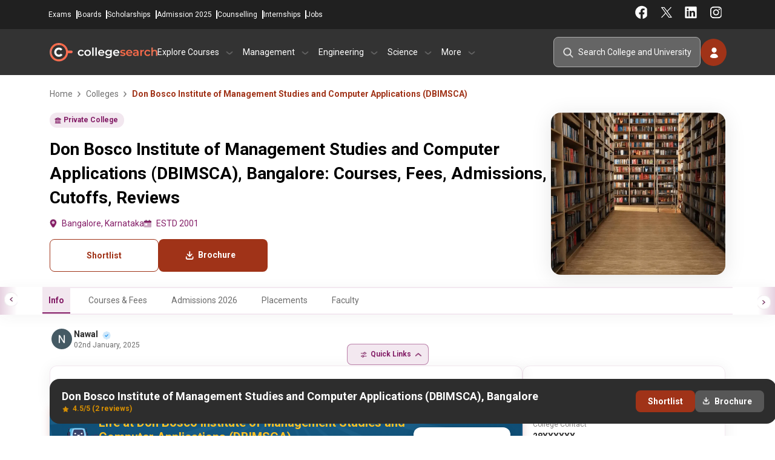

--- FILE ---
content_type: text/html; charset=UTF-8
request_url: https://www.collegesearch.in/colleges/don-bosco-institute-of-management-studies-and-computer-applications-dbimsca-bangalore
body_size: 26017
content:
<!DOCTYPE html>
<html lang="en">

<head>
    <meta name="facebook-domain-verification" content="xw706aouq8705ok3pie3lhqcipt0ej" />
    <meta charset="UTF-8">
    <meta name="viewport" content="width=device-width, initial-scale=1.0, minimum-scale=1.0, maximum-scale=5.0">
    <meta http-equiv="X-UA-Compatible" content="ie=edge">
            <link rel="icon" type="image/x-icon" href="https://www.collegesearch.in/build/assets/fav-icon-Dr9JZ1d2.ico"/>
    
    
    <meta name="csrf-token" content="O1iPKglTz5xJOlxziuLKLfiOvG1m9kMLSBnAGTwN">
    <meta name="is-mobile" content="false">
    <meta name="google-signin-client_id"
          content="692759569537-3v3mqir0ktbejtsgrspkfcpsd0rlbhal.apps.googleusercontent.com">

    
            <script>
            document.addEventListener("DOMContentLoaded", function () {
                setTimeout(function () {
                    (function (w, d, s, l, i) {
                        w[l] = w[l] || [];
                        w[l].push({
                            'gtm.start': new Date().getTime(),
                            event: 'gtm.js'
                        });
                        var f = d.getElementsByTagName(s)[0],
                            j = d.createElement(s), dl = l != 'dataLayer' ? '&l=' + l : '';
                        j.async = false;
                        j.defer = true;
                        // Add fetchpriority attribute here
                        j.src = 'https://www.googletagmanager.com/gtm.js?id=' + i + dl + '&fetchpriority=low';
                        f.parentNode.insertBefore(j, f);
                    })(window, document, 'script', 'dataLayer', 'GTM-K7FN7KL');
                }, 5000);
            });
        </script>

        
    
    <script>
        window.dataLayer = window.dataLayer || [];

        function gtag() {
            dataLayer.push(arguments);
        }

        gtag('js', new Date());
        gtag('config', '');

        const getCookie = (name) => {
            const value = `; ${document.cookie}`;
            const parts = value.split(`; ${name}=`);
            return parts.length === 2 ? parts.pop().split(';').shift() : null; // Simplified return statement
        };

        function isMobileDevice() {
            const userAgent = navigator.userAgent || navigator.vendor || window.opera;
            // Check for common mobile user agent strings
            return /android|avantgo|blackberry|bada|iphone|ipod|mobile|opera mini|palm|windows phone/i.test(userAgent);
        }
    </script>

    <title>Don Bosco Institute of Management Studies and Computer Applications (DBIMSCA), Bangalore: Courses, Fees, Admissions, Cutoffs, Reviews</title>
<meta name="description" content="Get fees, courses, admission process, 2026 cutoff trends, and student reviews for Don Bosco Institute of Management Studies and Computer Applications (DBIMSCA), Bangalore . Get complete information needed for 2026 admission in Don Bosco Institute of Management Studies and Computer Applications (DBIMSCA), Bangalore.">
<meta name="keywords" content="Don Bosco Institute of Management Studies and Computer Applications (DBIMSCA), Bangalore, Don Bosco Institute of Management Studies and Computer Applications (DBIMSCA), Bangalore fees, Don Bosco Institute of Management Studies and Computer Applications (DBIMSCA), Bangalore placement, Don Bosco Institute of Management Studies and Computer Applications (DBIMSCA), Bangalore rankings, Don Bosco Institute of Management Studies and Computer Applications (DBIMSCA), Bangalore reviews, Don Bosco Institute of Management Studies and Computer Applications (DBIMSCA), Bangalore package">
<link rel="canonical" href="https://www.collegesearch.in/colleges/don-bosco-institute-of-management-studies-and-computer-applications-dbimsca-bangalore">

<meta name="twitter:card" content="summary_large_image">
<meta name="twitter:url" content="https://www.collegesearch.in/colleges/don-bosco-institute-of-management-studies-and-computer-applications-dbimsca-bangalore">
<meta name="twitter:title" content="Don Bosco Institute of Management Studies and Computer Applications (DBIMSCA), Bangalore: Courses, Fees, Admissions, Cutoffs, Reviews">
<meta name="twitter:description" content="Get fees, courses, admission process, 2026 cutoff trends, and student reviews for Don Bosco Institute of Management Studies and Computer Applications (DBIMSCA), Bangalore . Get complete information needed for 2026 admission in Don Bosco Institute of Management Studies and Computer Applications (DBIMSCA), Bangalore.">
<meta name="twitter:image" content="https://www.collegesearch.in/institute/logo/large/160318100400_upload.webp">
<script type="application/ld+json">{"@context":"https://schema.org","@type":"Website","name":"Collegesearch.in","url":{},"potentialAction":{"@type":"SearchAction","target":"https://www.collegesearch.in/search?q={search_term_string}","query-input":"required name=search_term_string"}}</script><script type="application/ld+json">{"@context":"https://schema.org","@type":"WebPage","name":"Don Bosco Institute of Management Studies and Computer Applications (DBIMSCA), Bangalore: Courses, Fees, Admissions, Cutoffs, Reviews","description":"Get fees, courses, admission process, 2026 cutoff trends, and student reviews for Don Bosco Institute of Management Studies and Computer Applications (DBIMSCA), Bangalore . Get complete information needed for 2026 admission in Don Bosco Institute of Management Studies and Computer Applications (DBIMSCA), Bangalore.","url":"https://www.collegesearch.in/colleges/don-bosco-institute-of-management-studies-and-computer-applications-dbimsca-bangalore"}</script><script type="application/ld+json">{"@context":"https://schema.org","@type":"Organization","name":"Collegesearch","url":"https://www.collegesearch.in","logo":"https://www.collegesearch.in/build/assets/collegesearch-logo-default-B8Zx063x.png","alternateName":"collegesearch","sameAs":["https://www.facebook.com/CollegeSearch","https://instagram.com/collegesearch.in","https://in.linkedin.com/school/indiacollegesearch/","https://twitter.com/india_colleges","https://www.youtube.com/channel/UCHTyIZaqu2GmTrqeSfQb_Lw"]}</script><script type="application/ld+json">{"@context":"https://schema.org","@type":"Article","mainEntityOfPage":{"@type":"WebPage","@id":"https://www.collegesearch.in/colleges/don-bosco-institute-of-management-studies-and-computer-applications-dbimsca-bangalore"},"headline":"Don Bosco Institute of Management Studies and Computer Applications (DBIMSCA), Bangalore: Courses, Fees, Admissions, Cutoffs, Reviews","description":"Get fees, courses, admission process, 2026 cutoff trends, and student reviews for Don Bosco Institute of Management Studies and Computer Applications (DBIMSCA), Bangalore . Get complete information needed for 2026 admission in Don Bosco Institute of Management Studies and Computer Applications (DBIMSCA), Bangalore.","author":{"@type":"Person","name":"Nawal"},"publisher":{"@type":"Organization","name":"CollegeSearch","logo":{"@type":"ImageObject","name":"CollegeSearch","url":"https://www.collegesearch.in/build/assets/collegesearch-logo-default-B8Zx063x.png","height":419,"width":125}},"datePublished":"2025-01-02T18:01:41+00:00","inLanguage":"en","dateModified":"2026-01-02T20:25:00+05:30"}</script>

        <link rel="preload" as="style" href="https://www.collegesearch.in/build/assets/app-BZHsfXlR.css" /><link rel="stylesheet" href="https://www.collegesearch.in/build/assets/app-BZHsfXlR.css" defer />        
        <script src="https://ajax.googleapis.com/ajax/libs/jquery/3.7.1/jquery.min.js"></script>

</head>

<body>

<header id="universalHeader" class="checking">
    <div class="headerBarWrapper">
        <div id="headerAddressBar">

            <div class="CS_contact_details">
                <a href="tel:+919228151258">+9192281 51258</a>
                <a href="mailto:info@collegesearch.in">info@collegesearch.in</a>
            </div>

            <div class="moduleNavigation">
                <a href="https://www.collegesearch.in/exams">Exams</a>
                <a href="https://www.collegesearch.in/boards">Boards</a>
                <a href="https://www.collegesearch.in/scholarships">Scholarships</a>
                <a href="https://www.collegesearch.in/admissionform">Admission 2025</a>
                <a href="https://www.collegesearch.in/counselling">Counselling</a>
                <a href="https://www.collegesearch.in/internships">Internships</a>
                <a href="https://www.collegesearch.in/jobs">Jobs</a>
            </div>
            <div class="socialNavigation">
                <div class="social_right">
                    <a target="_blank" class="" href="https://www.facebook.com/CollegeSearch?fref=ts"></a>
                    <a target="_blank" class="twitter" href="https://twitter.com/india_colleges"></a>
                    <a target="_blank" class="linkedin" href="https://www.linkedin.com/school/indiacollegesearch"></a>
                    <a target="_blank" class="instagram" href="https://www.instagram.com/collegesearch_in/"></a>
                </div>
            </div>
        </div>

        <div id="headernavigationBar">
            <div class="logo_and_navigation_wrap">

                <div class="hamburger_menu_wrap">
                    <span class="hamburger_menu"></span>
                </div>

                <a href="/" class="CS_HeaderLogo">CollegeSearch</a>

                <div class="navigation_wrapper visible_side_nav">
                    <div class="sidenav_closer">
                        <a href="/"></a>
                        <span class="close_sidenav"></span>
                    </div>
                    <div class="navigation_div">
                        <p class="nav_main_heading">Explore Courses</p>
                        <div class="navigation_content">
                            <p class="hide_right_navigation"><span class="hide_sidenav">← &nbsp;
                                Explore Courses</span></p>
                            <div class="left_navigation">

                                                                    <p data-id="0"> BCA<span></span></p>
                                                                    <p data-id="1"> MCA<span></span></p>
                                                                    <p data-id="2"> MBBS<span></span></p>
                                                                    <p data-id="3"> Law<span></span></p>
                                                                    <p data-id="4"> B.Pharm<span></span></p>
                                                                    <p data-id="5"> M.Pharm<span></span></p>
                                                                    <p data-id="6"> Hotel Management<span></span></p>
                                                                    <p data-id="7"> B.Arch<span></span></p>
                                                                    <p data-id="8"> M.Arch<span></span></p>
                                                                    <p data-id="9"> MD<span></span></p>
                                                                    <p data-id="10"> B.Des<span></span></p>
                                                                    <p data-id="11"> BA<span></span></p>
                                                                    <p data-id="12"> MA<span></span></p>
                                                            </div>
                            <div class="right_navigation">
                                <p class="hide_right_navigation"><span class="hide_sidenav">&larr;</span> &nbsp; Explore
                                    Courses</p>
                                                                    <div class="parent_wrapper explore_course" data-id="0">
                                        <p class="hide_right_navigation"><span class="hide_sidenav">&larr;</span> &nbsp;
                                            Back to Courses</p>
                                        <div class="type_of_navigation_wrap">
                                            <p>About The Courses</p>
                                                                                            <a
                                                    href="https://www.collegesearch.in/course/bca">Bachelor Of Computer Application</a>
                                                                                            <a
                                                    href="https://www.collegesearch.in/bca-colleges-india">BCA Colleges In India</a>
                                                                                    </div>
                                        <div class="type_of_navigation_wrap">
                                            <p>Colleges by City</p>
                                                                                            <a href="https://www.collegesearch.in/bca/colleges-bangalore">BCA
                                                    Colleges in
                                                    Bangalore</a>
                                                                                            <a href="https://www.collegesearch.in/bca/colleges-delhi-ncr">BCA
                                                    Colleges in
                                                    Delhi Ncr</a>
                                                                                            <a href="https://www.collegesearch.in/bca/colleges-greater-noida">BCA
                                                    Colleges in
                                                    Greater Noida</a>
                                                                                            <a href="https://www.collegesearch.in/bca/colleges-pune">BCA
                                                    Colleges in
                                                    Pune</a>
                                                                                            <a href="https://www.collegesearch.in/bca/colleges-indore">BCA
                                                    Colleges in
                                                    Indore</a>
                                                                                            <a href="https://www.collegesearch.in/bca/colleges-mumbai">BCA
                                                    Colleges in
                                                    Mumbai</a>
                                                                                    </div>
                                        <div class="type_of_navigation_wrap">
                                            <p>Colleges by State</p>
                                                                                            <a href="https://www.collegesearch.in/bca/colleges-punjab">BCA
                                                    Colleges in
                                                    Punjab</a>
                                                                                            <a href="https://www.collegesearch.in/bca/colleges-uttar-pradesh">BCA
                                                    Colleges in
                                                    Uttar Pradesh</a>
                                                                                            <a href="https://www.collegesearch.in/bca/colleges-maharashtra">BCA
                                                    Colleges in
                                                    Maharashtra</a>
                                                                                            <a href="https://www.collegesearch.in/bca/colleges-west-bengal">BCA
                                                    Colleges in
                                                    West Bengal</a>
                                                                                            <a href="https://www.collegesearch.in/bca/colleges-tamil-nadu">BCA
                                                    Colleges in
                                                    Tamil Nadu</a>
                                                                                            <a href="https://www.collegesearch.in/bca/colleges-madhya-pradesh">BCA
                                                    Colleges in
                                                    Madhya Pradesh</a>
                                                                                    </div>
                                        <div class="type_of_navigation_wrap">
                                            <p>Related Exams</p>
                                    
                                                                                                                                                <a href="https://www.collegesearch.in/exams/nimcet">NIMCET</a>
                                                                                                    <a href="https://www.collegesearch.in/exams/cuet">CUET</a>
                                                                                                    <a href="https://www.collegesearch.in/exams/ggsipu-cet">IPU CET</a>
                                                                                                                                    </div>
                                    </div>
                                                                    <div class="parent_wrapper explore_course" data-id="1">
                                        <p class="hide_right_navigation"><span class="hide_sidenav">&larr;</span> &nbsp;
                                            Back to Courses</p>
                                        <div class="type_of_navigation_wrap">
                                            <p>About The Courses</p>
                                                                                            <a
                                                    href="https://www.collegesearch.in/course/mca">Master Of Computer Application</a>
                                                                                            <a
                                                    href="https://www.collegesearch.in/mca-colleges-india">MCA Colleges In India</a>
                                                                                    </div>
                                        <div class="type_of_navigation_wrap">
                                            <p>Colleges by City</p>
                                                                                            <a href="https://www.collegesearch.in/mca/colleges-bangalore">MCA
                                                    Colleges in
                                                    Bangalore</a>
                                                                                            <a href="https://www.collegesearch.in/mca/colleges-delhi-ncr">MCA
                                                    Colleges in
                                                    Delhi Ncr</a>
                                                                                            <a href="https://www.collegesearch.in/mca/colleges-greater-noida">MCA
                                                    Colleges in
                                                    Greater Noida</a>
                                                                                            <a href="https://www.collegesearch.in/mca/colleges-pune">MCA
                                                    Colleges in
                                                    Pune</a>
                                                                                            <a href="https://www.collegesearch.in/mca/colleges-indore">MCA
                                                    Colleges in
                                                    Indore</a>
                                                                                            <a href="https://www.collegesearch.in/mca/colleges-mumbai">MCA
                                                    Colleges in
                                                    Mumbai</a>
                                                                                    </div>
                                        <div class="type_of_navigation_wrap">
                                            <p>Colleges by State</p>
                                                                                            <a href="https://www.collegesearch.in/mca/colleges-punjab">MCA
                                                    Colleges in
                                                    Punjab</a>
                                                                                            <a href="https://www.collegesearch.in/mca/colleges-uttar-pradesh">MCA
                                                    Colleges in
                                                    Uttar Pradesh</a>
                                                                                            <a href="https://www.collegesearch.in/mca/colleges-maharashtra">MCA
                                                    Colleges in
                                                    Maharashtra</a>
                                                                                            <a href="https://www.collegesearch.in/mca/colleges-west-bengal">MCA
                                                    Colleges in
                                                    West Bengal</a>
                                                                                            <a href="https://www.collegesearch.in/mca/colleges-tamil-nadu">MCA
                                                    Colleges in
                                                    Tamil Nadu</a>
                                                                                            <a href="https://www.collegesearch.in/mca/colleges-madhya-pradesh">MCA
                                                    Colleges in
                                                    Madhya Pradesh</a>
                                                                                    </div>
                                        <div class="type_of_navigation_wrap">
                                            <p>Related Exams</p>
                                    
                                                                                                                                                <a href="https://www.collegesearch.in/exams/nimcet">NIMCET</a>
                                                                                                    <a href="https://www.collegesearch.in/exams/gate">GATE</a>
                                                                                                    <a href="https://www.collegesearch.in/exams/tancet">TANCET</a>
                                                                                                    <a href="https://www.collegesearch.in/exams/iit-jam">IIT JAM</a>
                                                                                                                                    </div>
                                    </div>
                                                                    <div class="parent_wrapper explore_course" data-id="2">
                                        <p class="hide_right_navigation"><span class="hide_sidenav">&larr;</span> &nbsp;
                                            Back to Courses</p>
                                        <div class="type_of_navigation_wrap">
                                            <p>About The Courses</p>
                                                                                            <a
                                                    href="https://www.collegesearch.in/course/medical">Bachelor Of Medicine</a>
                                                                                            <a
                                                    href="https://www.collegesearch.in/medical-colleges-india">MBBS Colleges In India</a>
                                                                                    </div>
                                        <div class="type_of_navigation_wrap">
                                            <p>Colleges by City</p>
                                                                                            <a href="https://www.collegesearch.in/medical/colleges-bangalore">MBBS
                                                    Colleges in
                                                    Bangalore</a>
                                                                                            <a href="https://www.collegesearch.in/medical/colleges-delhi-ncr">MBBS
                                                    Colleges in
                                                    Delhi Ncr</a>
                                                                                            <a href="https://www.collegesearch.in/medical/colleges-greater-noida">MBBS
                                                    Colleges in
                                                    Greater Noida</a>
                                                                                            <a href="https://www.collegesearch.in/medical/colleges-pune">MBBS
                                                    Colleges in
                                                    Pune</a>
                                                                                            <a href="https://www.collegesearch.in/medical/colleges-indore">MBBS
                                                    Colleges in
                                                    Indore</a>
                                                                                            <a href="https://www.collegesearch.in/medical/colleges-mumbai">MBBS
                                                    Colleges in
                                                    Mumbai</a>
                                                                                    </div>
                                        <div class="type_of_navigation_wrap">
                                            <p>Colleges by State</p>
                                                                                            <a href="https://www.collegesearch.in/medical/colleges-punjab">MBBS
                                                    Colleges in
                                                    Punjab</a>
                                                                                            <a href="https://www.collegesearch.in/medical/colleges-uttar-pradesh">MBBS
                                                    Colleges in
                                                    Uttar Pradesh</a>
                                                                                            <a href="https://www.collegesearch.in/medical/colleges-maharashtra">MBBS
                                                    Colleges in
                                                    Maharashtra</a>
                                                                                            <a href="https://www.collegesearch.in/medical/colleges-west-bengal">MBBS
                                                    Colleges in
                                                    West Bengal</a>
                                                                                            <a href="https://www.collegesearch.in/medical/colleges-tamil-nadu">MBBS
                                                    Colleges in
                                                    Tamil Nadu</a>
                                                                                            <a href="https://www.collegesearch.in/medical/colleges-madhya-pradesh">MBBS
                                                    Colleges in
                                                    Madhya Pradesh</a>
                                                                                    </div>
                                        <div class="type_of_navigation_wrap">
                                            <p>Related Exams</p>
                                    
                                                                                                                                                <a href="https://www.collegesearch.in/exams/neet">NEET UG</a>
                                                                                                    <a href="https://www.collegesearch.in/exams/upsee">UPSEE</a>
                                                                                                                                    </div>
                                    </div>
                                                                    <div class="parent_wrapper explore_course" data-id="3">
                                        <p class="hide_right_navigation"><span class="hide_sidenav">&larr;</span> &nbsp;
                                            Back to Courses</p>
                                        <div class="type_of_navigation_wrap">
                                            <p>About The Courses</p>
                                                                                            <a
                                                    href="https://www.collegesearch.in/course/law">Bachelor Of Laws</a>
                                                                                            <a
                                                    href="https://www.collegesearch.in/law-colleges-india">Law Colleges In India</a>
                                                                                    </div>
                                        <div class="type_of_navigation_wrap">
                                            <p>Colleges by City</p>
                                                                                            <a href="https://www.collegesearch.in/law/colleges-bangalore">Law
                                                    Colleges in
                                                    Bangalore</a>
                                                                                            <a href="https://www.collegesearch.in/law/colleges-delhi-ncr">Law
                                                    Colleges in
                                                    Delhi Ncr</a>
                                                                                            <a href="https://www.collegesearch.in/law/colleges-greater-noida">Law
                                                    Colleges in
                                                    Greater Noida</a>
                                                                                            <a href="https://www.collegesearch.in/law/colleges-pune">Law
                                                    Colleges in
                                                    Pune</a>
                                                                                            <a href="https://www.collegesearch.in/law/colleges-indore">Law
                                                    Colleges in
                                                    Indore</a>
                                                                                            <a href="https://www.collegesearch.in/law/colleges-mumbai">Law
                                                    Colleges in
                                                    Mumbai</a>
                                                                                    </div>
                                        <div class="type_of_navigation_wrap">
                                            <p>Colleges by State</p>
                                                                                            <a href="https://www.collegesearch.in/law/colleges-punjab">Law
                                                    Colleges in
                                                    Punjab</a>
                                                                                            <a href="https://www.collegesearch.in/law/colleges-uttar-pradesh">Law
                                                    Colleges in
                                                    Uttar Pradesh</a>
                                                                                            <a href="https://www.collegesearch.in/law/colleges-maharashtra">Law
                                                    Colleges in
                                                    Maharashtra</a>
                                                                                            <a href="https://www.collegesearch.in/law/colleges-west-bengal">Law
                                                    Colleges in
                                                    West Bengal</a>
                                                                                            <a href="https://www.collegesearch.in/law/colleges-tamil-nadu">Law
                                                    Colleges in
                                                    Tamil Nadu</a>
                                                                                            <a href="https://www.collegesearch.in/law/colleges-madhya-pradesh">Law
                                                    Colleges in
                                                    Madhya Pradesh</a>
                                                                                    </div>
                                        <div class="type_of_navigation_wrap">
                                            <p>Related Exams</p>
                                    
                                                                                                                                                <a href="https://www.collegesearch.in/exams/clat">CLAT</a>
                                                                                                    <a href="https://www.collegesearch.in/exams/lsat">LSAT</a>
                                                                                                                                    </div>
                                    </div>
                                                                    <div class="parent_wrapper explore_course" data-id="4">
                                        <p class="hide_right_navigation"><span class="hide_sidenav">&larr;</span> &nbsp;
                                            Back to Courses</p>
                                        <div class="type_of_navigation_wrap">
                                            <p>About The Courses</p>
                                                                                            <a
                                                    href="https://www.collegesearch.in/course/bpharm">Bachelor Of Pharmacy</a>
                                                                                            <a
                                                    href="https://www.collegesearch.in/bpharm-colleges-india">B.Pharm Colleges In India</a>
                                                                                    </div>
                                        <div class="type_of_navigation_wrap">
                                            <p>Colleges by City</p>
                                                                                            <a href="https://www.collegesearch.in/bpharm/colleges-bangalore">B.Pharm
                                                    Colleges in
                                                    Bangalore</a>
                                                                                            <a href="https://www.collegesearch.in/bpharm/colleges-delhi-ncr">B.Pharm
                                                    Colleges in
                                                    Delhi Ncr</a>
                                                                                            <a href="https://www.collegesearch.in/bpharm/colleges-greater-noida">B.Pharm
                                                    Colleges in
                                                    Greater Noida</a>
                                                                                            <a href="https://www.collegesearch.in/bpharm/colleges-pune">B.Pharm
                                                    Colleges in
                                                    Pune</a>
                                                                                            <a href="https://www.collegesearch.in/bpharm/colleges-indore">B.Pharm
                                                    Colleges in
                                                    Indore</a>
                                                                                            <a href="https://www.collegesearch.in/bpharm/colleges-mumbai">B.Pharm
                                                    Colleges in
                                                    Mumbai</a>
                                                                                    </div>
                                        <div class="type_of_navigation_wrap">
                                            <p>Colleges by State</p>
                                                                                            <a href="https://www.collegesearch.in/bpharm/colleges-punjab">B.Pharm
                                                    Colleges in
                                                    Punjab</a>
                                                                                            <a href="https://www.collegesearch.in/bpharm/colleges-uttar-pradesh">B.Pharm
                                                    Colleges in
                                                    Uttar Pradesh</a>
                                                                                            <a href="https://www.collegesearch.in/bpharm/colleges-maharashtra">B.Pharm
                                                    Colleges in
                                                    Maharashtra</a>
                                                                                            <a href="https://www.collegesearch.in/bpharm/colleges-west-bengal">B.Pharm
                                                    Colleges in
                                                    West Bengal</a>
                                                                                            <a href="https://www.collegesearch.in/bpharm/colleges-tamil-nadu">B.Pharm
                                                    Colleges in
                                                    Tamil Nadu</a>
                                                                                            <a href="https://www.collegesearch.in/bpharm/colleges-madhya-pradesh">B.Pharm
                                                    Colleges in
                                                    Madhya Pradesh</a>
                                                                                    </div>
                                        <div class="type_of_navigation_wrap">
                                            <p>Related Exams</p>
                                    
                                                                                                                                                <a href="https://www.collegesearch.in/exams/gpat">GPAT</a>
                                                                                                    <a href="https://www.collegesearch.in/exams/cet-punjab">PU CET</a>
                                                                                                                                    </div>
                                    </div>
                                                                    <div class="parent_wrapper explore_course" data-id="5">
                                        <p class="hide_right_navigation"><span class="hide_sidenav">&larr;</span> &nbsp;
                                            Back to Courses</p>
                                        <div class="type_of_navigation_wrap">
                                            <p>About The Courses</p>
                                                                                            <a
                                                    href="https://www.collegesearch.in/course/mpharm">Master Of Pharmacy</a>
                                                                                            <a
                                                    href="https://www.collegesearch.in/mpharm-colleges-india">M.Pharm Colleges In India</a>
                                                                                    </div>
                                        <div class="type_of_navigation_wrap">
                                            <p>Colleges by City</p>
                                                                                            <a href="https://www.collegesearch.in/mpharm/colleges-bangalore">M.Pharm
                                                    Colleges in
                                                    Bangalore</a>
                                                                                            <a href="https://www.collegesearch.in/mpharm/colleges-delhi-ncr">M.Pharm
                                                    Colleges in
                                                    Delhi Ncr</a>
                                                                                            <a href="https://www.collegesearch.in/mpharm/colleges-greater-noida">M.Pharm
                                                    Colleges in
                                                    Greater Noida</a>
                                                                                            <a href="https://www.collegesearch.in/mpharm/colleges-pune">M.Pharm
                                                    Colleges in
                                                    Pune</a>
                                                                                            <a href="https://www.collegesearch.in/mpharm/colleges-indore">M.Pharm
                                                    Colleges in
                                                    Indore</a>
                                                                                            <a href="https://www.collegesearch.in/mpharm/colleges-mumbai">M.Pharm
                                                    Colleges in
                                                    Mumbai</a>
                                                                                    </div>
                                        <div class="type_of_navigation_wrap">
                                            <p>Colleges by State</p>
                                                                                            <a href="https://www.collegesearch.in/mpharm/colleges-punjab">M.Pharm
                                                    Colleges in
                                                    Punjab</a>
                                                                                            <a href="https://www.collegesearch.in/mpharm/colleges-uttar-pradesh">M.Pharm
                                                    Colleges in
                                                    Uttar Pradesh</a>
                                                                                            <a href="https://www.collegesearch.in/mpharm/colleges-maharashtra">M.Pharm
                                                    Colleges in
                                                    Maharashtra</a>
                                                                                            <a href="https://www.collegesearch.in/mpharm/colleges-west-bengal">M.Pharm
                                                    Colleges in
                                                    West Bengal</a>
                                                                                            <a href="https://www.collegesearch.in/mpharm/colleges-tamil-nadu">M.Pharm
                                                    Colleges in
                                                    Tamil Nadu</a>
                                                                                            <a href="https://www.collegesearch.in/mpharm/colleges-madhya-pradesh">M.Pharm
                                                    Colleges in
                                                    Madhya Pradesh</a>
                                                                                    </div>
                                        <div class="type_of_navigation_wrap">
                                            <p>Related Exams</p>
                                    
                                                                                                                                                <a href="https://www.collegesearch.in/exams/gpat">GPAT</a>
                                                                                                    <a href="https://www.collegesearch.in/exams/cet-punjab">PU CET</a>
                                                                                                                                    </div>
                                    </div>
                                                                    <div class="parent_wrapper explore_course" data-id="6">
                                        <p class="hide_right_navigation"><span class="hide_sidenav">&larr;</span> &nbsp;
                                            Back to Courses</p>
                                        <div class="type_of_navigation_wrap">
                                            <p>About The Courses</p>
                                                                                            <a
                                                    href="https://www.collegesearch.in/course/bhm">Bachelor Of Hotel Management</a>
                                                                                            <a
                                                    href="https://www.collegesearch.in/bhm-colleges-india">Hotel Management Colleges In India</a>
                                                                                    </div>
                                        <div class="type_of_navigation_wrap">
                                            <p>Colleges by City</p>
                                                                                            <a href="https://www.collegesearch.in/bhm/colleges-bangalore">Hotel Management
                                                    Colleges in
                                                    Bangalore</a>
                                                                                            <a href="https://www.collegesearch.in/bhm/colleges-delhi-ncr">Hotel Management
                                                    Colleges in
                                                    Delhi Ncr</a>
                                                                                            <a href="https://www.collegesearch.in/bhm/colleges-greater-noida">Hotel Management
                                                    Colleges in
                                                    Greater Noida</a>
                                                                                            <a href="https://www.collegesearch.in/bhm/colleges-pune">Hotel Management
                                                    Colleges in
                                                    Pune</a>
                                                                                            <a href="https://www.collegesearch.in/bhm/colleges-indore">Hotel Management
                                                    Colleges in
                                                    Indore</a>
                                                                                            <a href="https://www.collegesearch.in/bhm/colleges-mumbai">Hotel Management
                                                    Colleges in
                                                    Mumbai</a>
                                                                                    </div>
                                        <div class="type_of_navigation_wrap">
                                            <p>Colleges by State</p>
                                                                                            <a href="https://www.collegesearch.in/bhm/colleges-punjab">Hotel Management
                                                    Colleges in
                                                    Punjab</a>
                                                                                            <a href="https://www.collegesearch.in/bhm/colleges-uttar-pradesh">Hotel Management
                                                    Colleges in
                                                    Uttar Pradesh</a>
                                                                                            <a href="https://www.collegesearch.in/bhm/colleges-maharashtra">Hotel Management
                                                    Colleges in
                                                    Maharashtra</a>
                                                                                            <a href="https://www.collegesearch.in/bhm/colleges-west-bengal">Hotel Management
                                                    Colleges in
                                                    West Bengal</a>
                                                                                            <a href="https://www.collegesearch.in/bhm/colleges-tamil-nadu">Hotel Management
                                                    Colleges in
                                                    Tamil Nadu</a>
                                                                                            <a href="https://www.collegesearch.in/bhm/colleges-madhya-pradesh">Hotel Management
                                                    Colleges in
                                                    Madhya Pradesh</a>
                                                                                    </div>
                                        <div class="type_of_navigation_wrap">
                                            <p>Related Exams</p>
                                    
                                                                                                                                                <a href="https://www.collegesearch.in/exams/nchmct-jee">NCHM JEE</a>
                                                                                                    <a href="https://www.collegesearch.in/exams/ugat">AIMA UGAT</a>
                                                                                                                                    </div>
                                    </div>
                                                                    <div class="parent_wrapper explore_course" data-id="7">
                                        <p class="hide_right_navigation"><span class="hide_sidenav">&larr;</span> &nbsp;
                                            Back to Courses</p>
                                        <div class="type_of_navigation_wrap">
                                            <p>About The Courses</p>
                                                                                            <a
                                                    href="https://www.collegesearch.in/course/architecture">Bachelor Of Architecture</a>
                                                                                            <a
                                                    href="https://www.collegesearch.in/architecture-colleges-india">Hotel Management Colleges In India</a>
                                                                                    </div>
                                        <div class="type_of_navigation_wrap">
                                            <p>Colleges by City</p>
                                                                                            <a href="https://www.collegesearch.in/architecture/colleges-bangalore">B.Arch
                                                    Colleges in
                                                    Bangalore</a>
                                                                                            <a href="https://www.collegesearch.in/architecture/colleges-delhi-ncr">B.Arch
                                                    Colleges in
                                                    Delhi Ncr</a>
                                                                                            <a href="https://www.collegesearch.in/architecture/colleges-greater-noida">B.Arch
                                                    Colleges in
                                                    Greater Noida</a>
                                                                                            <a href="https://www.collegesearch.in/architecture/colleges-pune">B.Arch
                                                    Colleges in
                                                    Pune</a>
                                                                                            <a href="https://www.collegesearch.in/architecture/colleges-indore">B.Arch
                                                    Colleges in
                                                    Indore</a>
                                                                                            <a href="https://www.collegesearch.in/architecture/colleges-mumbai">B.Arch
                                                    Colleges in
                                                    Mumbai</a>
                                                                                    </div>
                                        <div class="type_of_navigation_wrap">
                                            <p>Colleges by State</p>
                                                                                            <a href="https://www.collegesearch.in/architecture/colleges-punjab">B.Arch
                                                    Colleges in
                                                    Punjab</a>
                                                                                            <a href="https://www.collegesearch.in/architecture/colleges-uttar-pradesh">B.Arch
                                                    Colleges in
                                                    Uttar Pradesh</a>
                                                                                            <a href="https://www.collegesearch.in/architecture/colleges-maharashtra">B.Arch
                                                    Colleges in
                                                    Maharashtra</a>
                                                                                            <a href="https://www.collegesearch.in/architecture/colleges-west-bengal">B.Arch
                                                    Colleges in
                                                    West Bengal</a>
                                                                                            <a href="https://www.collegesearch.in/architecture/colleges-tamil-nadu">B.Arch
                                                    Colleges in
                                                    Tamil Nadu</a>
                                                                                            <a href="https://www.collegesearch.in/architecture/colleges-madhya-pradesh">B.Arch
                                                    Colleges in
                                                    Madhya Pradesh</a>
                                                                                    </div>
                                        <div class="type_of_navigation_wrap">
                                            <p>Related Exams</p>
                                    
                                                                                                                                                <a href="https://www.collegesearch.in/exams/nata">NATA</a>
                                                                                                    <a href="https://www.collegesearch.in/exams/jee-main">JEE Main</a>
                                                                                                    <a href="https://www.collegesearch.in/exams/uceed">UCEED</a>
                                                                                                                                    </div>
                                    </div>
                                                                    <div class="parent_wrapper explore_course" data-id="8">
                                        <p class="hide_right_navigation"><span class="hide_sidenav">&larr;</span> &nbsp;
                                            Back to Courses</p>
                                        <div class="type_of_navigation_wrap">
                                            <p>About The Courses</p>
                                                                                            <a
                                                    href="https://www.collegesearch.in/course/march">Master Of Architecture</a>
                                                                                            <a
                                                    href="https://www.collegesearch.in/march-colleges-india">M.Arch Colleges In India</a>
                                                                                    </div>
                                        <div class="type_of_navigation_wrap">
                                            <p>Colleges by City</p>
                                                                                            <a href="https://www.collegesearch.in/march/colleges-bangalore">M.Arch
                                                    Colleges in
                                                    Bangalore</a>
                                                                                            <a href="https://www.collegesearch.in/march/colleges-delhi-ncr">M.Arch
                                                    Colleges in
                                                    Delhi Ncr</a>
                                                                                            <a href="https://www.collegesearch.in/march/colleges-greater-noida">M.Arch
                                                    Colleges in
                                                    Greater Noida</a>
                                                                                            <a href="https://www.collegesearch.in/march/colleges-pune">M.Arch
                                                    Colleges in
                                                    Pune</a>
                                                                                            <a href="https://www.collegesearch.in/march/colleges-indore">M.Arch
                                                    Colleges in
                                                    Indore</a>
                                                                                            <a href="https://www.collegesearch.in/march/colleges-mumbai">M.Arch
                                                    Colleges in
                                                    Mumbai</a>
                                                                                    </div>
                                        <div class="type_of_navigation_wrap">
                                            <p>Colleges by State</p>
                                                                                            <a href="https://www.collegesearch.in/march/colleges-punjab">M.Arch
                                                    Colleges in
                                                    Punjab</a>
                                                                                            <a href="https://www.collegesearch.in/march/colleges-uttar-pradesh">M.Arch
                                                    Colleges in
                                                    Uttar Pradesh</a>
                                                                                            <a href="https://www.collegesearch.in/march/colleges-maharashtra">M.Arch
                                                    Colleges in
                                                    Maharashtra</a>
                                                                                            <a href="https://www.collegesearch.in/march/colleges-west-bengal">M.Arch
                                                    Colleges in
                                                    West Bengal</a>
                                                                                            <a href="https://www.collegesearch.in/march/colleges-tamil-nadu">M.Arch
                                                    Colleges in
                                                    Tamil Nadu</a>
                                                                                            <a href="https://www.collegesearch.in/march/colleges-madhya-pradesh">M.Arch
                                                    Colleges in
                                                    Madhya Pradesh</a>
                                                                                    </div>
                                        <div class="type_of_navigation_wrap">
                                            <p>Related Exams</p>
                                    
                                                                                                                                                <a href="https://www.collegesearch.in/exams/gate">GATE</a>
                                                                                                    <a href="https://www.collegesearch.in/exams/iit-jam">IIT JAM</a>
                                                                                                    <a href="https://www.collegesearch.in/exams/uceed">UCEED</a>
                                                                                                                                    </div>
                                    </div>
                                                                    <div class="parent_wrapper explore_course" data-id="9">
                                        <p class="hide_right_navigation"><span class="hide_sidenav">&larr;</span> &nbsp;
                                            Back to Courses</p>
                                        <div class="type_of_navigation_wrap">
                                            <p>About The Courses</p>
                                                                                            <a
                                                    href="https://www.collegesearch.in/course/md">Doctor Of Medicine</a>
                                                                                            <a
                                                    href="https://www.collegesearch.in/md-colleges-india">MD Colleges In India</a>
                                                                                    </div>
                                        <div class="type_of_navigation_wrap">
                                            <p>Colleges by City</p>
                                                                                            <a href="https://www.collegesearch.in/md/colleges-bangalore">MD
                                                    Colleges in
                                                    Bangalore</a>
                                                                                            <a href="https://www.collegesearch.in/md/colleges-delhi-ncr">MD
                                                    Colleges in
                                                    Delhi Ncr</a>
                                                                                            <a href="https://www.collegesearch.in/md/colleges-greater-noida">MD
                                                    Colleges in
                                                    Greater Noida</a>
                                                                                            <a href="https://www.collegesearch.in/md/colleges-pune">MD
                                                    Colleges in
                                                    Pune</a>
                                                                                            <a href="https://www.collegesearch.in/md/colleges-indore">MD
                                                    Colleges in
                                                    Indore</a>
                                                                                            <a href="https://www.collegesearch.in/md/colleges-mumbai">MD
                                                    Colleges in
                                                    Mumbai</a>
                                                                                    </div>
                                        <div class="type_of_navigation_wrap">
                                            <p>Colleges by State</p>
                                                                                            <a href="https://www.collegesearch.in/md/colleges-punjab">MD
                                                    Colleges in
                                                    Punjab</a>
                                                                                            <a href="https://www.collegesearch.in/md/colleges-uttar-pradesh">MD
                                                    Colleges in
                                                    Uttar Pradesh</a>
                                                                                            <a href="https://www.collegesearch.in/md/colleges-maharashtra">MD
                                                    Colleges in
                                                    Maharashtra</a>
                                                                                            <a href="https://www.collegesearch.in/md/colleges-west-bengal">MD
                                                    Colleges in
                                                    West Bengal</a>
                                                                                            <a href="https://www.collegesearch.in/md/colleges-tamil-nadu">MD
                                                    Colleges in
                                                    Tamil Nadu</a>
                                                                                            <a href="https://www.collegesearch.in/md/colleges-madhya-pradesh">MD
                                                    Colleges in
                                                    Madhya Pradesh</a>
                                                                                    </div>
                                        <div class="type_of_navigation_wrap">
                                            <p>Related Exams</p>
                                    
                                                                                    </div>
                                    </div>
                                                                    <div class="parent_wrapper explore_course" data-id="10">
                                        <p class="hide_right_navigation"><span class="hide_sidenav">&larr;</span> &nbsp;
                                            Back to Courses</p>
                                        <div class="type_of_navigation_wrap">
                                            <p>About The Courses</p>
                                                                                            <a
                                                    href="https://www.collegesearch.in/course/design-ug">Bachelor Of Design</a>
                                                                                    </div>
                                        <div class="type_of_navigation_wrap">
                                            <p>Colleges by City</p>
                                                                                            <a href="https://www.collegesearch.in/design-ug/colleges-bangalore">B.Des
                                                    Colleges in
                                                    Bangalore</a>
                                                                                            <a href="https://www.collegesearch.in/design-ug/colleges-delhi-ncr">B.Des
                                                    Colleges in
                                                    Delhi Ncr</a>
                                                                                            <a href="https://www.collegesearch.in/design-ug/colleges-greater-noida">B.Des
                                                    Colleges in
                                                    Greater Noida</a>
                                                                                            <a href="https://www.collegesearch.in/design-ug/colleges-pune">B.Des
                                                    Colleges in
                                                    Pune</a>
                                                                                            <a href="https://www.collegesearch.in/design-ug/colleges-indore">B.Des
                                                    Colleges in
                                                    Indore</a>
                                                                                            <a href="https://www.collegesearch.in/design-ug/colleges-mumbai">B.Des
                                                    Colleges in
                                                    Mumbai</a>
                                                                                    </div>
                                        <div class="type_of_navigation_wrap">
                                            <p>Colleges by State</p>
                                                                                            <a href="https://www.collegesearch.in/design-ug/colleges-punjab">B.Des
                                                    Colleges in
                                                    Punjab</a>
                                                                                            <a href="https://www.collegesearch.in/design-ug/colleges-uttar-pradesh">B.Des
                                                    Colleges in
                                                    Uttar Pradesh</a>
                                                                                            <a href="https://www.collegesearch.in/design-ug/colleges-maharashtra">B.Des
                                                    Colleges in
                                                    Maharashtra</a>
                                                                                            <a href="https://www.collegesearch.in/design-ug/colleges-west-bengal">B.Des
                                                    Colleges in
                                                    West Bengal</a>
                                                                                            <a href="https://www.collegesearch.in/design-ug/colleges-tamil-nadu">B.Des
                                                    Colleges in
                                                    Tamil Nadu</a>
                                                                                            <a href="https://www.collegesearch.in/design-ug/colleges-madhya-pradesh">B.Des
                                                    Colleges in
                                                    Madhya Pradesh</a>
                                                                                    </div>
                                        <div class="type_of_navigation_wrap">
                                            <p>Related Exams</p>
                                    
                                                                                                                                                <a href="https://www.collegesearch.in/exams/uceed">UCEED</a>
                                                                                                    <a href="https://www.collegesearch.in/exams/nift">NIFT</a>
                                                                                                                                    </div>
                                    </div>
                                                                    <div class="parent_wrapper explore_course" data-id="11">
                                        <p class="hide_right_navigation"><span class="hide_sidenav">&larr;</span> &nbsp;
                                            Back to Courses</p>
                                        <div class="type_of_navigation_wrap">
                                            <p>About The Courses</p>
                                                                                            <a
                                                    href="https://www.collegesearch.in/course/arts">Bachelor Of Arts</a>
                                                                                            <a
                                                    href="https://www.collegesearch.in/arts-colleges-india">BA Colleges In India</a>
                                                                                    </div>
                                        <div class="type_of_navigation_wrap">
                                            <p>Colleges by City</p>
                                                                                            <a href="https://www.collegesearch.in/arts/colleges-bangalore">BA
                                                    Colleges in
                                                    Bangalore</a>
                                                                                            <a href="https://www.collegesearch.in/arts/colleges-delhi-ncr">BA
                                                    Colleges in
                                                    Delhi Ncr</a>
                                                                                            <a href="https://www.collegesearch.in/arts/colleges-greater-noida">BA
                                                    Colleges in
                                                    Greater Noida</a>
                                                                                            <a href="https://www.collegesearch.in/arts/colleges-pune">BA
                                                    Colleges in
                                                    Pune</a>
                                                                                            <a href="https://www.collegesearch.in/arts/colleges-indore">BA
                                                    Colleges in
                                                    Indore</a>
                                                                                            <a href="https://www.collegesearch.in/arts/colleges-mumbai">BA
                                                    Colleges in
                                                    Mumbai</a>
                                                                                    </div>
                                        <div class="type_of_navigation_wrap">
                                            <p>Colleges by State</p>
                                                                                            <a href="https://www.collegesearch.in/arts/colleges-punjab">BA
                                                    Colleges in
                                                    Punjab</a>
                                                                                            <a href="https://www.collegesearch.in/arts/colleges-uttar-pradesh">BA
                                                    Colleges in
                                                    Uttar Pradesh</a>
                                                                                            <a href="https://www.collegesearch.in/arts/colleges-maharashtra">BA
                                                    Colleges in
                                                    Maharashtra</a>
                                                                                            <a href="https://www.collegesearch.in/arts/colleges-west-bengal">BA
                                                    Colleges in
                                                    West Bengal</a>
                                                                                            <a href="https://www.collegesearch.in/arts/colleges-tamil-nadu">BA
                                                    Colleges in
                                                    Tamil Nadu</a>
                                                                                            <a href="https://www.collegesearch.in/arts/colleges-madhya-pradesh">BA
                                                    Colleges in
                                                    Madhya Pradesh</a>
                                                                                    </div>
                                        <div class="type_of_navigation_wrap">
                                            <p>Related Exams</p>
                                    
                                                                                                                                                <a href="https://www.collegesearch.in/exams/uceed">UCEED</a>
                                                                                                    <a href="https://www.collegesearch.in/exams/nift">NIFT</a>
                                                                                                                                    </div>
                                    </div>
                                                                    <div class="parent_wrapper explore_course" data-id="12">
                                        <p class="hide_right_navigation"><span class="hide_sidenav">&larr;</span> &nbsp;
                                            Back to Courses</p>
                                        <div class="type_of_navigation_wrap">
                                            <p>About The Courses</p>
                                                                                            <a
                                                    href="https://www.collegesearch.in/course/ma">Master Of Arts</a>
                                                                                            <a
                                                    href="https://www.collegesearch.in/ma-colleges-india">MA Colleges In India</a>
                                                                                    </div>
                                        <div class="type_of_navigation_wrap">
                                            <p>Colleges by City</p>
                                                                                            <a href="https://www.collegesearch.in/ma/colleges-bangalore">MA
                                                    Colleges in
                                                    Bangalore</a>
                                                                                            <a href="https://www.collegesearch.in/ma/colleges-delhi-ncr">MA
                                                    Colleges in
                                                    Delhi Ncr</a>
                                                                                            <a href="https://www.collegesearch.in/ma/colleges-greater-noida">MA
                                                    Colleges in
                                                    Greater Noida</a>
                                                                                            <a href="https://www.collegesearch.in/ma/colleges-pune">MA
                                                    Colleges in
                                                    Pune</a>
                                                                                            <a href="https://www.collegesearch.in/ma/colleges-indore">MA
                                                    Colleges in
                                                    Indore</a>
                                                                                            <a href="https://www.collegesearch.in/ma/colleges-mumbai">MA
                                                    Colleges in
                                                    Mumbai</a>
                                                                                    </div>
                                        <div class="type_of_navigation_wrap">
                                            <p>Colleges by State</p>
                                                                                            <a href="https://www.collegesearch.in/ma/colleges-punjab">MA
                                                    Colleges in
                                                    Punjab</a>
                                                                                            <a href="https://www.collegesearch.in/ma/colleges-uttar-pradesh">MA
                                                    Colleges in
                                                    Uttar Pradesh</a>
                                                                                            <a href="https://www.collegesearch.in/ma/colleges-maharashtra">MA
                                                    Colleges in
                                                    Maharashtra</a>
                                                                                            <a href="https://www.collegesearch.in/ma/colleges-west-bengal">MA
                                                    Colleges in
                                                    West Bengal</a>
                                                                                            <a href="https://www.collegesearch.in/ma/colleges-tamil-nadu">MA
                                                    Colleges in
                                                    Tamil Nadu</a>
                                                                                            <a href="https://www.collegesearch.in/ma/colleges-madhya-pradesh">MA
                                                    Colleges in
                                                    Madhya Pradesh</a>
                                                                                    </div>
                                        <div class="type_of_navigation_wrap">
                                            <p>Related Exams</p>
                                    
                                                                                                                                                <a href="https://www.collegesearch.in/exams/cuet">CUET</a>
                                                                                                    <a href="https://www.collegesearch.in/exams/set">SET</a>
                                                                                                    <a href="https://www.collegesearch.in/exams/cucet-exam">CUCET</a>
                                                                                                    <a href="https://www.collegesearch.in/exams/ggsipu-cet">IPU CET</a>
                                                                                                                                    </div>
                                    </div>
                                
                            </div>
                        </div>
                    </div>
                                           <div class="navigation_div">
                            <p class="nav_main_heading">Management</p>
                            <div class="navigation_content">
                                <div class="right_navigation">
                                    <p class="hide_right_navigation"><span class="hide_sidenav">&larr;</span> &nbsp; Management</p>

                                    <div class="parent_wrapper">
                                        <div class="type_of_navigation_wrap">
                                            <p>Popular Courses</p>
                                                                                            <a href="https://www.collegesearch.in/course/mba">MBA</a>
                                                                                            <a href="https://www.collegesearch.in/course/bba">BBA</a>
                                                                                    </div>

                                                                                    
                                            <div class="type_of_navigation_wrap">
                                                <p>MBA Colleges by City</p>
                                                                                                    <a href="https://www.collegesearch.in/mba/colleges-bangalore">
                                                        MBA/PGDM Colleges in Bangalore
                                                    </a>
                                                                                                    <a href="https://www.collegesearch.in/mba/colleges-delhi-ncr">
                                                        MBA/PGDM Colleges in Delhi Ncr
                                                    </a>
                                                                                                    <a href="https://www.collegesearch.in/mba/colleges-greater-noida">
                                                        MBA/PGDM Colleges in Greater Noida
                                                    </a>
                                                                                                    <a href="https://www.collegesearch.in/mba/colleges-pune">
                                                        MBA/PGDM Colleges in Pune
                                                    </a>
                                                                                                    <a href="https://www.collegesearch.in/mba/colleges-indore">
                                                        MBA/PGDM Colleges in Indore
                                                    </a>
                                                                                                    <a href="https://www.collegesearch.in/mba/colleges-mumbai">
                                                        MBA/PGDM Colleges in Mumbai
                                                    </a>
                                                                                            </div>

                                            <div class="type_of_navigation_wrap">
                                                <p>MBA Colleges by State</p>
                                                                                                    <a href="https://www.collegesearch.in/mba/colleges-punjab">
                                                        MBA/PGDM Colleges in Punjab
                                                    </a>
                                                                                                    <a href="https://www.collegesearch.in/mba/colleges-uttar-pradesh">
                                                        MBA/PGDM Colleges in Uttar Pradesh
                                                    </a>
                                                                                                    <a href="https://www.collegesearch.in/mba/colleges-maharashtra">
                                                        MBA/PGDM Colleges in Maharashtra
                                                    </a>
                                                                                                    <a href="https://www.collegesearch.in/mba/colleges-west-bengal">
                                                        MBA/PGDM Colleges in West Bengal
                                                    </a>
                                                                                                    <a href="https://www.collegesearch.in/mba/colleges-tamil-nadu">
                                                        MBA/PGDM Colleges in Tamil Nadu
                                                    </a>
                                                                                                    <a href="https://www.collegesearch.in/mba/colleges-madhya-pradesh">
                                                        MBA/PGDM Colleges in Madhya Pradesh
                                                    </a>
                                                                                            </div>
                                                                                        <div class="type_of_navigation_wrap">
                                                <p>Related Exams</p>
                                                                                                    <a href="https://www.collegesearch.in/exams/cat">CAT</a>
                                                                                                    <a href="https://www.collegesearch.in/exams/mat">MAT</a>
                                                                                                    <a href="https://www.collegesearch.in/exams/xat">XAT</a>
                                                                                                    <a href="https://www.collegesearch.in/exams/snap">SNAP</a>
                                                                                                    <a href="https://www.collegesearch.in/exams/cmat">CMAT</a>
                                                                                                    <a href="https://www.collegesearch.in/exams/nmat">NMAT</a>
                                                                                                    <a href="https://www.collegesearch.in/exams/ibsat">IBSAT</a>
                                                                                            </div>
                                            
                                            <div class="type_of_navigation_wrap">
                                                <p>BBA Colleges by City</p>
                                                                                                    <a href="https://www.collegesearch.in/bba/colleges-bangalore">
                                                        BBA Colleges in Bangalore
                                                    </a>
                                                                                                    <a href="https://www.collegesearch.in/bba/colleges-delhi-ncr">
                                                        BBA Colleges in Delhi Ncr
                                                    </a>
                                                                                                    <a href="https://www.collegesearch.in/bba/colleges-greater-noida">
                                                        BBA Colleges in Greater Noida
                                                    </a>
                                                                                                    <a href="https://www.collegesearch.in/bba/colleges-pune">
                                                        BBA Colleges in Pune
                                                    </a>
                                                                                                    <a href="https://www.collegesearch.in/bba/colleges-indore">
                                                        BBA Colleges in Indore
                                                    </a>
                                                                                                    <a href="https://www.collegesearch.in/bba/colleges-mumbai">
                                                        BBA Colleges in Mumbai
                                                    </a>
                                                                                            </div>

                                            <div class="type_of_navigation_wrap">
                                                <p>BBA Colleges by State</p>
                                                                                                    <a href="https://www.collegesearch.in/bba/colleges-punjab">
                                                        BBA Colleges in Punjab
                                                    </a>
                                                                                                    <a href="https://www.collegesearch.in/bba/colleges-uttar-pradesh">
                                                        BBA Colleges in Uttar Pradesh
                                                    </a>
                                                                                                    <a href="https://www.collegesearch.in/bba/colleges-maharashtra">
                                                        BBA Colleges in Maharashtra
                                                    </a>
                                                                                                    <a href="https://www.collegesearch.in/bba/colleges-west-bengal">
                                                        BBA Colleges in West Bengal
                                                    </a>
                                                                                                    <a href="https://www.collegesearch.in/bba/colleges-tamil-nadu">
                                                        BBA Colleges in Tamil Nadu
                                                    </a>
                                                                                                    <a href="https://www.collegesearch.in/bba/colleges-madhya-pradesh">
                                                        BBA Colleges in Madhya Pradesh
                                                    </a>
                                                                                            </div>

                                                                                    
                                    </div>
                                </div>
                            </div>
                        </div>
                                            <div class="navigation_div">
                            <p class="nav_main_heading">Engineering</p>
                            <div class="navigation_content">
                                <div class="right_navigation">
                                    <p class="hide_right_navigation"><span class="hide_sidenav">&larr;</span> &nbsp; Engineering</p>

                                    <div class="parent_wrapper">
                                        <div class="type_of_navigation_wrap">
                                            <p>Popular Courses</p>
                                                                                            <a href="https://www.collegesearch.in/course/engineering">Bachelor Of Technology B.Tech</a>
                                                                                            <a href="https://www.collegesearch.in/course/mtech">Master Of Technology M.Tech</a>
                                                                                    </div>

                                                                                                                                                                                <div class="type_of_navigation_wrap">
                                                                                                                                                                                                                                    <p>B.Tech Colleges by City</p>
                                                                                                                            <a href="https://www.collegesearch.in/engineering/colleges-bangalore">
                                                                    B.Tech Colleges in Bangalore
                                                                </a>
                                                                                                                            <a href="https://www.collegesearch.in/engineering/colleges-delhi-ncr">
                                                                    B.Tech Colleges in Delhi Ncr
                                                                </a>
                                                                                                                            <a href="https://www.collegesearch.in/engineering/colleges-greater-noida">
                                                                    B.Tech Colleges in Greater Noida
                                                                </a>
                                                                                                                            <a href="https://www.collegesearch.in/engineering/colleges-pune">
                                                                    B.Tech Colleges in Pune
                                                                </a>
                                                                                                                            <a href="https://www.collegesearch.in/engineering/colleges-indore">
                                                                    B.Tech Colleges in Indore
                                                                </a>
                                                                                                                            <a href="https://www.collegesearch.in/engineering/colleges-mumbai">
                                                                    B.Tech Colleges in Mumbai
                                                                </a>
                                                                                                                                                                                                                                                                                                                                                        <p>M.Tech Colleges by City</p>
                                                                                                                            <a href="https://www.collegesearch.in/mtech/colleges-bangalore">
                                                                    M.Tech Colleges in Bangalore
                                                                </a>
                                                                                                                            <a href="https://www.collegesearch.in/mtech/colleges-delhi-ncr">
                                                                    M.Tech Colleges in Delhi Ncr
                                                                </a>
                                                                                                                            <a href="https://www.collegesearch.in/mtech/colleges-greater-noida">
                                                                    M.Tech Colleges in Greater Noida
                                                                </a>
                                                                                                                            <a href="https://www.collegesearch.in/mtech/colleges-pune">
                                                                    M.Tech Colleges in Pune
                                                                </a>
                                                                                                                            <a href="https://www.collegesearch.in/mtech/colleges-indore">
                                                                    M.Tech Colleges in Indore
                                                                </a>
                                                                                                                            <a href="https://www.collegesearch.in/mtech/colleges-mumbai">
                                                                    M.Tech Colleges in Mumbai
                                                                </a>
                                                                                                                                                                                                                        </div>
                                                <div class="type_of_navigation_wrap">
                                                                                                                                                                                                                                    <p>B.Tech Colleges by State</p>
                                                                                                                            <a href="https://www.collegesearch.in/engineering/colleges-punjab">
                                                                    B.Tech Colleges in Punjab
                                                                </a>
                                                                                                                            <a href="https://www.collegesearch.in/engineering/colleges-uttar-pradesh">
                                                                    B.Tech Colleges in Uttar Pradesh
                                                                </a>
                                                                                                                            <a href="https://www.collegesearch.in/engineering/colleges-maharashtra">
                                                                    B.Tech Colleges in Maharashtra
                                                                </a>
                                                                                                                            <a href="https://www.collegesearch.in/engineering/colleges-west-bengal">
                                                                    B.Tech Colleges in West Bengal
                                                                </a>
                                                                                                                            <a href="https://www.collegesearch.in/engineering/colleges-tamil-nadu">
                                                                    B.Tech Colleges in Tamil Nadu
                                                                </a>
                                                                                                                            <a href="https://www.collegesearch.in/engineering/colleges-madhya-pradesh">
                                                                    B.Tech Colleges in Madhya Pradesh
                                                                </a>
                                                                                                                                                                                                                                                                                                                                                        <p>M.Tech Colleges by State</p>
                                                                                                                            <a href="https://www.collegesearch.in/mtech/colleges-punjab">
                                                                    M.Tech Colleges in Punjab
                                                                </a>
                                                                                                                            <a href="https://www.collegesearch.in/mtech/colleges-uttar-pradesh">
                                                                    M.Tech Colleges in Uttar Pradesh
                                                                </a>
                                                                                                                            <a href="https://www.collegesearch.in/mtech/colleges-maharashtra">
                                                                    M.Tech Colleges in Maharashtra
                                                                </a>
                                                                                                                            <a href="https://www.collegesearch.in/mtech/colleges-west-bengal">
                                                                    M.Tech Colleges in West Bengal
                                                                </a>
                                                                                                                            <a href="https://www.collegesearch.in/mtech/colleges-tamil-nadu">
                                                                    M.Tech Colleges in Tamil Nadu
                                                                </a>
                                                                                                                            <a href="https://www.collegesearch.in/mtech/colleges-madhya-pradesh">
                                                                    M.Tech Colleges in Madhya Pradesh
                                                                </a>
                                                                                                                                                                                                                        </div>
                                                                                                                                                                            
                                    </div>
                                </div>
                            </div>
                        </div>
                                            <div class="navigation_div">
                            <p class="nav_main_heading">Science</p>
                            <div class="navigation_content">
                                <div class="right_navigation">
                                    <p class="hide_right_navigation"><span class="hide_sidenav">&larr;</span> &nbsp; Science</p>

                                    <div class="parent_wrapper">
                                        <div class="type_of_navigation_wrap">
                                            <p>Popular Courses</p>
                                                                                            <a href="https://www.collegesearch.in/course/bsc">Bachelor Of Science (B.Sc)</a>
                                                                                            <a href="https://www.collegesearch.in/course/msc">Master Of Science (M.Sc)</a>
                                                                                    </div>

                                                                                                                                                                                                                                                                        <div class="type_of_navigation_wrap">
                                                                                                                                                                                                                                    <p>B.Sc Colleges by City</p>
                                                                                                                            <a href="https://www.collegesearch.in/bsc/colleges-bangalore">
                                                                    B.Sc Colleges in Bangalore
                                                                </a>
                                                                                                                            <a href="https://www.collegesearch.in/bsc/colleges-delhi-ncr">
                                                                    B.Sc Colleges in Delhi Ncr
                                                                </a>
                                                                                                                            <a href="https://www.collegesearch.in/bsc/colleges-greater-noida">
                                                                    B.Sc Colleges in Greater Noida
                                                                </a>
                                                                                                                            <a href="https://www.collegesearch.in/bsc/colleges-pune">
                                                                    B.Sc Colleges in Pune
                                                                </a>
                                                                                                                            <a href="https://www.collegesearch.in/bsc/colleges-indore">
                                                                    B.Sc Colleges in Indore
                                                                </a>
                                                                                                                            <a href="https://www.collegesearch.in/bsc/colleges-mumbai">
                                                                    B.Sc Colleges in Mumbai
                                                                </a>
                                                                                                                                                                                                                                                                                                                                                        <p>M.sc Colleges by City</p>
                                                                                                                            <a href="https://www.collegesearch.in/msc/colleges-bangalore">
                                                                    M.sc Colleges in Bangalore
                                                                </a>
                                                                                                                            <a href="https://www.collegesearch.in/msc/colleges-delhi-ncr">
                                                                    M.sc Colleges in Delhi Ncr
                                                                </a>
                                                                                                                            <a href="https://www.collegesearch.in/msc/colleges-greater-noida">
                                                                    M.sc Colleges in Greater Noida
                                                                </a>
                                                                                                                            <a href="https://www.collegesearch.in/msc/colleges-pune">
                                                                    M.sc Colleges in Pune
                                                                </a>
                                                                                                                            <a href="https://www.collegesearch.in/msc/colleges-indore">
                                                                    M.sc Colleges in Indore
                                                                </a>
                                                                                                                            <a href="https://www.collegesearch.in/msc/colleges-mumbai">
                                                                    M.sc Colleges in Mumbai
                                                                </a>
                                                                                                                                                                                                                        </div>

                                                <div class="type_of_navigation_wrap">
                                                                                                                                                                                                                                    <p>B.Sc Colleges by State</p>
                                                                                                                            <a href="https://www.collegesearch.in/bsc/colleges-punjab">
                                                                    B.Sc Colleges in Punjab
                                                                </a>
                                                                                                                            <a href="https://www.collegesearch.in/bsc/colleges-uttar-pradesh">
                                                                    B.Sc Colleges in Uttar Pradesh
                                                                </a>
                                                                                                                            <a href="https://www.collegesearch.in/bsc/colleges-maharashtra">
                                                                    B.Sc Colleges in Maharashtra
                                                                </a>
                                                                                                                            <a href="https://www.collegesearch.in/bsc/colleges-west-bengal">
                                                                    B.Sc Colleges in West Bengal
                                                                </a>
                                                                                                                            <a href="https://www.collegesearch.in/bsc/colleges-tamil-nadu">
                                                                    B.Sc Colleges in Tamil Nadu
                                                                </a>
                                                                                                                            <a href="https://www.collegesearch.in/bsc/colleges-madhya-pradesh">
                                                                    B.Sc Colleges in Madhya Pradesh
                                                                </a>
                                                                                                                                                                                                                                                                                                                                                        <p>M.sc Colleges by State</p>
                                                                                                                            <a href="https://www.collegesearch.in/msc/colleges-punjab">
                                                                    M.sc Colleges in Punjab
                                                                </a>
                                                                                                                            <a href="https://www.collegesearch.in/msc/colleges-uttar-pradesh">
                                                                    M.sc Colleges in Uttar Pradesh
                                                                </a>
                                                                                                                            <a href="https://www.collegesearch.in/msc/colleges-maharashtra">
                                                                    M.sc Colleges in Maharashtra
                                                                </a>
                                                                                                                            <a href="https://www.collegesearch.in/msc/colleges-west-bengal">
                                                                    M.sc Colleges in West Bengal
                                                                </a>
                                                                                                                            <a href="https://www.collegesearch.in/msc/colleges-tamil-nadu">
                                                                    M.sc Colleges in Tamil Nadu
                                                                </a>
                                                                                                                            <a href="https://www.collegesearch.in/msc/colleges-madhya-pradesh">
                                                                    M.sc Colleges in Madhya Pradesh
                                                                </a>
                                                                                                                                                                                                                        </div>
                                                                                    
                                    </div>
                                </div>
                            </div>
                        </div>
                                        <div class="navigation_div">
                        <p class="nav_main_heading">More</p>
                        <div class="navigation_content">
                            <div class="right_navigation">
                                <p class="hide_right_navigation"><span class="hide_sidenav">&larr;</span> &nbsp;
                                    More</p>

                                <div class="parent_wrapper">
                                    <div class="type_of_navigation_wrap">
                                        <p>More</p>
                                        <a href="https://www.collegesearch.in/exams">Exams</a>
                                        <a href="https://www.collegesearch.in/articles">Latest Articles</a>
                                        <a href="https://www.collegesearch.in/news">News & Updates</a>
                                        <a href="https://www.collegesearch.in/online-courses">Online Courses</a>
                                        <a href="https://www.collegesearch.in/study-abroad">Study Abroad</a>
                                        <a href="https://www.collegesearch.in/internships">Internships</a>
                                        <a href="https://www.collegesearch.in/jobs">Jobs</a>
                                    </div>
                                </div>
                            </div>
                        </div>
                    </div>
                                            <div class="navigation_div visible_in_mobile">
                            <a href="https://www.collegesearch.in/exams"
                               class="nav_main_heading">Exams</a>
                        </div>
                                            <div class="navigation_div visible_in_mobile">
                            <a href="https://www.collegesearch.in/boards"
                               class="nav_main_heading">Boards</a>
                        </div>
                                            <div class="navigation_div visible_in_mobile">
                            <a href="https://www.collegesearch.in/scholarships"
                               class="nav_main_heading">Scholarships</a>
                        </div>
                                            <div class="navigation_div visible_in_mobile">
                            <a href="https://www.collegesearch.in/admissions"
                               class="nav_main_heading">Admissions</a>
                        </div>
                                            <div class="navigation_div visible_in_mobile">
                            <a href="https://www.collegesearch.in/counselling"
                               class="nav_main_heading">Counselling</a>
                        </div>
                                            <div class="navigation_div visible_in_mobile">
                            <a href="https://www.collegesearch.in/news"
                               class="nav_main_heading">News</a>
                        </div>
                                            <div class="navigation_div visible_in_mobile">
                            <a href="https://www.collegesearch.in/articles"
                               class="nav_main_heading">Articles</a>
                        </div>
                                    </div>
            </div>

            <div class="search_and_user_wrapper">
                <div class="header_searchbar_wrapper">
                    <div class="searchbar_icon"></div>
                </div>
                <div class="user_login_wrapper">

                    
                                            <div class="user_icon">
                            <p class="guest_icon"></p>
                        </div>
                    

                    <div class="login_and_register_snippet ">
                        
                                                    <div class="sidenav_closer">
                                <a href="/"></a>
                                <span class="close_sidenav"></span>
                            </div>

                            <p>Join CollegeSearch Family</p>
                            <span>Register & enjoy the perks of a Universal College
                                Application, Easy Process, Time-saving, and Free Contact details and Brochures.</span>

                            <div class="facilities_wrapper">
                                <div class="facilities_div">
                                    <div class="facilities_icon"></div>
                                    <p class="facilities_text"><b>20 Lakhs+</b><br>Monthly Users</p>
                                </div>
                                <div class="facilities_div">
                                    <div class="facilities_icon"></div>
                                    <p class="facilities_text"><b>20 Lakhs+</b><br>Monthly Users</p>
                                </div>
                                <div class="facilities_div">
                                    <div class="facilities_icon"></div>
                                    <p class="facilities_text"><b>20 Lakhs+</b><br>Monthly Users</p>
                                </div>
                            </div>

                            <a href="https://www.collegesearch.in/student-login" class="studenLogin">Login / Signup For Better Experience</a>
                                            </div>
                </div>

                <div id="searchbar_snippet">
                    <div class="search_mega_menu" id="search_desktop">
                        <form action="/search" method="post" id="form_search_grid">
                            <input type="hidden" name="_token" value="O1iPKglTz5xJOlxziuLKLfiOvG1m9kMLSBnAGTwN" autocomplete="off">                            <div class="input_group_icon">
                                <input name="keyword" type="text" class="searchtext" onfocus="this.placeholder = ''"
                                       onblur="this.placeholder = 'Enter College or University Name...'"
                                       placeholder="Enter College or University Name..." id="searchtext"
                                       autocomplete="off">
                                <span id="closeSearchBar"></span>
                            </div>
                        </form>
                    </div>

                    <div class="search_v2_mid_wrap">
                        <ul id="universalHeaderSearch">

                        </ul>
                        <div class="popular_wrap_left">
                            <p class="purple_heading">Popular Colleges by Branches</p>
                            <div class="popular_course_wrap">
                                <a href="https://www.collegesearch.in/mba-colleges-india">MBA/PGDM</a>
                                <a href="https://www.collegesearch.in/mca-colleges-india">MCA</a>
                                <a href="https://www.collegesearch.in/engineering-colleges-india">B.Tech/B.E</a>
                                <a href="https://www.collegesearch.in/bsc-colleges-india">B.Sc</a>
                                <a href="https://www.collegesearch.in/bca-colleges-india">BCA</a>
                                <a href="https://www.collegesearch.in/bba-colleges-india">BBA</a>
                                <a href="https://www.collegesearch.in/commerce-colleges-india">B.COM</a>
                            </div>

                            <div class="trending_wrap">
                                <p class="purple_heading">Trending Search</p>
                                <div class="trending_wrap_item">
                                    <a href="https://www.collegesearch.in/mba/colleges-delhi-ncr">Top MBA Colleges in Delhi/NCR</a>
                                    <div class="arrow_up"></div>
                                </div>
                                <div class="trending_wrap_item">
                                    <a href="https://www.collegesearch.in/mba/colleges-bangalore">Top MBA Colleges in Bangalore</a>
                                    <div class="arrow_up"></div>
                                </div>
                                <div class="trending_wrap_item">
                                    <a href="https://www.collegesearch.in/engineering/colleges-delhi-ncr">Top engineering Colleges in
                                        Delhi/NCR</a>
                                    <div class="arrow_up"></div>
                                </div>
                                <div class="trending_wrap_item">
                                    <a href="https://www.collegesearch.in/engineering/colleges-bangalore">Top engineering Colleges in
                                        Bangalore</a>
                                    <div class="arrow_up"></div>
                                </div>
                            </div>
                        </div>
                    </div>
                    <div class="search_trending_wrap_main_inner" id="search-results">

                    </div>
                </div>
            </div>
        </div>
    </div>
</header>
<div id="modalBackdrop"></div>


    
    
                

    <div class="cpHeroSection">
        <div class="container" id="cp_wrapper">
                            <div class="common_breadcrumb" itemscope="" itemtype="http://schema.org/BreadcrumbList">
        <span class="firstSpan" itemprop="itemListElement" itemscope="" itemtype="http://schema.org/ListItem">
        <a title="Home" itemprop="item" href="https://www.collegesearch.in">
            <span itemprop="name">Home</span>
        </a>
        <meta itemprop="position" content="1">
    </span>
        <span class="firstSpan" itemprop="itemListElement" itemscope="" itemtype="http://schema.org/ListItem">
        <a title="Colleges" itemprop="item" href="https://www.collegesearch.in/colleges">
            <span itemprop="name">Colleges</span>
        </a>
        <meta itemprop="position" content="2">
    </span>
        <span class="firstSpan" itemprop="itemListElement" itemscope="" itemtype="http://schema.org/ListItem">
        <a title="Don Bosco Institute of Management Studies and Computer Applications (DBIMSCA)" itemprop="item" href="https://www.collegesearch.in/colleges/don-bosco-institute-of-management-studies-and-computer-applications-dbimsca-bangalore">
            <span itemprop="name">Don Bosco Institute of Management Studies and Computer Applications (DBIMSCA)</span>
        </a>
        <meta itemprop="position" content="3">
    </span>
    </div>
            
            <div class="cp_details_and_gallery_section">
                <div class="cpDetails">
                    <div class="cp_profile_type">
                        
                        <span
                            class="college_type">private college</span>

                                            </div>

                    <h1>
                                                    Don Bosco Institute of Management Studies and Computer Applications (DBIMSCA), Bangalore: Courses, Fees, Admissions, Cutoffs, Reviews
                                            </h1>

                    <div class="cp_profile_location">
                        <span>
                            Bangalore, Karnataka
                        </span>
                        <span class="establishment_year">ESTD 2001</span>
                    </div>

                    
                    <div class="cp_hero_cta">
                                                
                                                    <a href="javascript:void(0)" class="open-modal trackCTA" data-modal="registrationModal"
                               data-leadcta="cp-shortlist" data-isRequest="true"
                               data-instituteId="10675"
                                 data-paid="unpaid"
                               data-institute-name="Don Bosco Institute of Management Studies and Computer Applications (DBIMSCA), Bangalore" data-head="default">Shortlist</a>
                                                
                     
                        <a href="javascript:void(0)" class="open-modal trackCTA" data-modal="registrationModal"
                           data-leadcta="cp-brochure" data-instituteId="10675"
                           data-head="Download Brochure" data-name="Don Bosco Institute of Management Studies and Computer Applications (DBIMSCA), Bangalore"
                           data-logo="https://www.collegesearch.in/build/assets/brochure_icon-CT9cT_Js.svg" data-isRequest="true"
                            data-paid="unpaid"
                           data-requestType="brochure" data-brochure="https://d13loartjoc1yn.cloudfront.net/upload/institute/document/161107050728_"><span>Brochure</span></a>
                    </div>
                </div>

                <div class="cpGallery">
                    <div class="cp_img_wrapper">
                        
                                                    
                            <div class="img_1 img_text_wrap">
                                <img src="https://d13loartjoc1yn.cloudfront.net/upload/1735463649Library.webp" alt="Don Bosco Institute of Management Studies and Computer Applications (DBIMSCA), Bangalore Image"
                                    class="gallery-item default" title="Don Bosco Institute of Management Studies and Computer Applications (DBIMSCA), Bangalore Image">
                            </div>
                                            </div>

                </div>
            </div>

            

        </div>
    </div>

    
    <div class="common_navbar">
    <span class="scroll-btn scroll-right"></span>

    <div class="container navbarLinks_wrap">
        
                    
            <a href="https://www.collegesearch.in/colleges/don-bosco-institute-of-management-studies-and-computer-applications-dbimsca-bangalore" class="active_nav">
                Info
            </a>
                    
            <a href="https://www.collegesearch.in/colleges/don-bosco-institute-of-management-studies-and-computer-applications-dbimsca-bangalore/courses-fees" class="">
                Courses &amp; Fees
            </a>
                    
            <a href="https://www.collegesearch.in/colleges/don-bosco-institute-of-management-studies-and-computer-applications-dbimsca-bangalore/admissions" class="">
                Admissions 2026
            </a>
                    
            <a href="https://www.collegesearch.in/colleges/don-bosco-institute-of-management-studies-and-computer-applications-dbimsca-bangalore/placements" class="">
                Placements
            </a>
                    
            <a href="https://www.collegesearch.in/colleges/don-bosco-institute-of-management-studies-and-computer-applications-dbimsca-bangalore/faculty" class="">
                Faculty
            </a>
            </div>

    <span class="scroll-btn scroll-left"></span>
</div>
        


        <div class="container" id="cp_main_section">
            
                                            <div class="author_section">
        <div class="author_img">
                            <img src="https://lh3.googleusercontent.com/a/ACg8ocK_tTpjCnWAW8m-jHzFCwTyqSbN-N1JK_KpVKTWZ3TLPQMwnw=s96-c" alt="Nawal">
                    </div>
        <div class="author_name">
                            <a href="https://www.collegesearch.in/writer-profile/nawal.pathak">
                    <b>Nawal</b>
                </a>
                        <p class="post_date">
                02nd January, 2025
                            </p>
        </div>
    </div>
                            
                            
                            <div class="main_content_wrapper">
                                <div class="left_side_section main_content_for_toc">

                                
                                    
                                                                            <div class="accordion_wrap table_of_content">
    <div class="accordion_div">
        <h2 class="accordion">Table of Content</h2>
        <div class="panel">
            <ul class="table_content" id="table_of_content_ul">
            </ul>
        </div>
    </div>
</div>                                    
                                    
                                   
                                    <div class="askai-banner">
    <div class="wedge-wheel">
        <svg viewBox="0 0 400 400" xmlns="http://www.w3.org/2000/svg">
            <defs>
                <linearGradient id="stripeGradient" x1="0" y1="400" x2="0" y2="0" gradientUnits="userSpaceOnUse">
                <stop offset="0" stop-color="#195C85" stop-opacity="0"/>
                <!-- End: same color fully visible -->
                <stop offset="1" stop-color="#0f4e75" stop-opacity="1"/>
                </linearGradient>
                <path id="wedge" d="M200,200 L220,0 L180,0 Z" />
            </defs>

            <g class="wheel">
                                    <use href="#wedge" class="wedge" style="transform: rotate(0deg); transform-origin:200px 200px;" />
                                    <use href="#wedge" class="wedge" style="transform: rotate(15deg); transform-origin:200px 200px;" />
                                    <use href="#wedge" class="wedge" style="transform: rotate(30deg); transform-origin:200px 200px;" />
                                    <use href="#wedge" class="wedge" style="transform: rotate(45deg); transform-origin:200px 200px;" />
                                    <use href="#wedge" class="wedge" style="transform: rotate(60deg); transform-origin:200px 200px;" />
                                    <use href="#wedge" class="wedge" style="transform: rotate(75deg); transform-origin:200px 200px;" />
                                    <use href="#wedge" class="wedge" style="transform: rotate(90deg); transform-origin:200px 200px;" />
                                    <use href="#wedge" class="wedge" style="transform: rotate(105deg); transform-origin:200px 200px;" />
                                    <use href="#wedge" class="wedge" style="transform: rotate(120deg); transform-origin:200px 200px;" />
                                    <use href="#wedge" class="wedge" style="transform: rotate(135deg); transform-origin:200px 200px;" />
                                    <use href="#wedge" class="wedge" style="transform: rotate(150deg); transform-origin:200px 200px;" />
                                    <use href="#wedge" class="wedge" style="transform: rotate(165deg); transform-origin:200px 200px;" />
                                    <use href="#wedge" class="wedge" style="transform: rotate(180deg); transform-origin:200px 200px;" />
                                    <use href="#wedge" class="wedge" style="transform: rotate(195deg); transform-origin:200px 200px;" />
                                    <use href="#wedge" class="wedge" style="transform: rotate(210deg); transform-origin:200px 200px;" />
                                    <use href="#wedge" class="wedge" style="transform: rotate(225deg); transform-origin:200px 200px;" />
                                    <use href="#wedge" class="wedge" style="transform: rotate(240deg); transform-origin:200px 200px;" />
                                    <use href="#wedge" class="wedge" style="transform: rotate(255deg); transform-origin:200px 200px;" />
                                    <use href="#wedge" class="wedge" style="transform: rotate(270deg); transform-origin:200px 200px;" />
                                    <use href="#wedge" class="wedge" style="transform: rotate(285deg); transform-origin:200px 200px;" />
                                    <use href="#wedge" class="wedge" style="transform: rotate(300deg); transform-origin:200px 200px;" />
                                    <use href="#wedge" class="wedge" style="transform: rotate(315deg); transform-origin:200px 200px;" />
                                    <use href="#wedge" class="wedge" style="transform: rotate(330deg); transform-origin:200px 200px;" />
                                    <use href="#wedge" class="wedge" style="transform: rotate(345deg); transform-origin:200px 200px;" />
                            </g>
        </svg>
    </div>
    
    <div class="askai-container">
        <div class="askai-robot">
            <div class="robot-icon"><img src="https://www.collegesearch.in/build/assets/aicon-BuXX6KtS.svg" alt="aicon" /></div>
        </div>
        
        <div class="askai-content">
            <div class="askai-text">
                <h3 class="askai-heading">Life at Don Bosco Institute of Management Studies and Computer Applications (DBIMSCA)</h3>
                <p class="askai-description">
                    Ask CollegeSearch GPT about facilities and infrastructure available at Don Bosco Institute of Management Studies and Computer Applications (DBIMSCA)
                </p>
            </div>
        </div>
        <div class="askai-action">
            <a href="https://www.collegesearch.in/chat?prompt=What+facilities+and+infrastructure+does+Don+Bosco+Institute+of+Management+Studies+and+Computer+Applications+%28DBIMSCA%29+in+Bangalore%2C+Karnataka+have%3F+Tell+me+about+labs%2C+library%2C+sports%2C+hostel%2C+canteen%2C+and+other+amenities+available+for+students." class="askai-button">
                <span class="button-text">Explore Now</span>
                <span class="button-sparkles"><img src="https://www.collegesearch.in/build/assets/starvector-BXcVH6iG.svg" alt="sparkles" /></span>
            </a>
        </div>
    </div>
</div>

                            

                                    
                                    
                                    
                                    
                                    
                                    
                                    

                                    
                                    
                                    

                                                                            <div class="tabPageSmallDescription" id="infoDescription">
            <h2 class="tech_h2" id="info">
                Don Bosco Institute of Management Studies and Computer Applications (DBIMSCA), Bangalore Highlights
            </h2>
            <div class="sanitize_content read-more-content">
                    <div class="second_div"><p><meta charset="utf-8"/></p><div align="left" dir="ltr" style="margin-left:-0.75pt;"><figure class="table" style="width:65.25%;"><table class="ck-table-resized" style="border-collapse:collapse;"><colgroup><col style="width:19.31%;"/><col style="width:80.69%;"/></colgroup><tbody><tr style="height:8.464453125000002pt;"><td style="border:0.50000025pt solid #000000;overflow-wrap:break-word;overflow:hidden;padding:5pt;vertical-align:top;"><p dir="ltr" style="line-height:1.728;margin-bottom:0pt;margin-top:0pt;"><span style="background-color:transparent;color:#000000;font-family:Arial,sans-serif;font-size:12px;"><span style="font-style:normal;font-variant:normal;font-weight:400;text-decoration:none;vertical-align:baseline;white-space:pre-wrap;"><strong>Particular</strong></span></span></p></td><td style="border:0.50000025pt solid #000000;overflow-wrap:break-word;overflow:hidden;padding:5pt;vertical-align:top;"><p dir="ltr" style="line-height:1.728;margin-bottom:0pt;margin-top:0pt;"><span style="background-color:transparent;color:#000000;font-family:Arial,sans-serif;font-size:12px;"><span style="font-style:normal;font-variant:normal;font-weight:400;text-decoration:none;vertical-align:baseline;white-space:pre-wrap;"><strong>Details</strong></span></span></p></td></tr><tr style="height:25.5pt;"><td style="border:0.50000025pt solid #000000;overflow-wrap:break-word;overflow:hidden;padding:5pt;vertical-align:top;"><p dir="ltr" style="line-height:1.728;margin-bottom:0pt;margin-top:0pt;"><span style="background-color:transparent;color:#000000;font-family:Arial,sans-serif;font-size:12px;"><span style="font-style:normal;font-variant:normal;font-weight:400;text-decoration:none;vertical-align:baseline;white-space:pre-wrap;">College </span></span></p></td><td style="border:0.50000025pt solid #000000;overflow-wrap:break-word;overflow:hidden;padding:5pt;vertical-align:top;"><p dir="ltr" style="line-height:1.38;margin-bottom:0pt;margin-top:0pt;"><span style="background-color:transparent;color:#000000;font-family:Arial,sans-serif;font-size:12px;"><span style="font-style:normal;font-variant:normal;font-weight:400;text-decoration:none;vertical-align:baseline;white-space:pre-wrap;">Don Bosco Institute of Management Studies</span></span></p></td></tr><tr style="height:26.25pt;"><td style="border:0.50000025pt solid #000000;overflow-wrap:break-word;overflow:hidden;padding:5pt;vertical-align:top;"><p dir="ltr" style="line-height:1.728;margin-bottom:0pt;margin-top:0pt;"><span style="background-color:transparent;color:#000000;font-family:Arial,sans-serif;font-size:12px;"><span style="font-style:normal;font-variant:normal;font-weight:400;text-decoration:none;vertical-align:baseline;white-space:pre-wrap;">Establishment | Type</span></span></p></td><td style="border:0.50000025pt solid #000000;overflow-wrap:break-word;overflow:hidden;padding:5pt;vertical-align:top;"><p dir="ltr" style="line-height:1.728;margin-bottom:0pt;margin-top:0pt;"><span style="background-color:transparent;color:#000000;font-family:Arial,sans-serif;font-size:12px;"><span style="font-style:normal;font-variant:normal;font-weight:400;text-decoration:none;vertical-align:baseline;white-space:pre-wrap;">2001 | Private</span></span></p></td></tr><tr style="height:26.25pt;"><td style="border:0.50000025pt solid #000000;overflow-wrap:break-word;overflow:hidden;padding:5pt;vertical-align:top;"><p dir="ltr" style="line-height:1.728;margin-bottom:0pt;margin-top:0pt;"><span style="background-color:transparent;color:#000000;font-family:Arial,sans-serif;font-size:12px;"><span style="font-style:normal;font-variant:normal;font-weight:400;text-decoration:none;vertical-align:baseline;white-space:pre-wrap;">Affiliated by</span></span></p></td><td style="border:0.50000025pt solid #000000;overflow-wrap:break-word;overflow:hidden;padding:5pt;vertical-align:top;"><p dir="ltr" style="line-height:1.38;margin-bottom:0pt;margin-top:0pt;"><span style="background-color:#ffffff;color:#000000;font-family:Arial,sans-serif;font-size:12px;"><span style="font-style:normal;font-variant:normal;font-weight:400;text-decoration:none;vertical-align:baseline;white-space:pre-wrap;">Banglore University</span></span></p></td></tr><tr style="height:26.25pt;"><td style="border:0.50000025pt solid #000000;overflow-wrap:break-word;overflow:hidden;padding:5pt;vertical-align:top;"><p dir="ltr" style="line-height:1.728;margin-bottom:0pt;margin-top:0pt;"><span style="background-color:transparent;color:#000000;font-family:Arial,sans-serif;font-size:12px;"><span style="font-style:normal;font-variant:normal;font-weight:400;text-decoration:none;vertical-align:baseline;white-space:pre-wrap;">Approved by</span></span></p></td><td style="border:0.50000025pt solid #000000;overflow-wrap:break-word;overflow:hidden;padding:5pt;vertical-align:top;"><p dir="ltr" style="line-height:1.728;margin-bottom:0pt;margin-top:0pt;"><span style="background-color:transparent;color:#000000;font-family:Arial,sans-serif;font-size:12px;"><span style="font-style:normal;font-variant:normal;font-weight:400;text-decoration:none;vertical-align:baseline;white-space:pre-wrap;">AICTE &amp; NAAC</span></span></p></td></tr><tr style="height:26.25pt;"><td style="border:0.50000025pt solid #000000;overflow-wrap:break-word;overflow:hidden;padding:5pt;vertical-align:top;"><p dir="ltr" style="line-height:1.728;margin-bottom:0pt;margin-top:0pt;"><span style="background-color:transparent;color:#000000;font-family:Arial,sans-serif;font-size:12px;"><span style="font-style:normal;font-variant:normal;font-weight:400;text-decoration:none;vertical-align:baseline;white-space:pre-wrap;">Application Mode</span></span></p></td><td style="border:0.50000025pt solid #000000;overflow-wrap:break-word;overflow:hidden;padding:5pt;vertical-align:top;"><p dir="ltr" style="line-height:1.728;margin-bottom:0pt;margin-top:0pt;"><span style="background-color:transparent;color:#000000;font-family:Arial,sans-serif;font-size:12px;"><span style="font-style:normal;font-variant:normal;font-weight:400;text-decoration:none;vertical-align:baseline;white-space:pre-wrap;">Online &amp; Offline</span></span></p></td></tr><tr style="height:27pt;"><td style="border:0.50000025pt solid #000000;overflow-wrap:break-word;overflow:hidden;padding:5pt;vertical-align:top;"><p dir="ltr" style="line-height:1.728;margin-bottom:0pt;margin-top:0pt;"><span style="background-color:transparent;color:#000000;font-family:Arial,sans-serif;font-size:12px;"><span style="font-style:normal;font-variant:normal;font-weight:400;text-decoration:none;vertical-align:baseline;white-space:pre-wrap;">Courses Offered</span></span></p></td><td style="border:0.50000025pt solid #000000;overflow-wrap:break-word;overflow:hidden;padding:5pt;vertical-align:top;"><p dir="ltr" style="line-height:1.38;margin-bottom:0pt;margin-top:0pt;"><a href="https://www.collegesearch.in/commerce-in-india" target="_blank"><span style="background-color:transparent;color:#000000;font-family:Arial,sans-serif;font-size:12px;"><span style="font-style:normal;font-variant:normal;font-weight:400;text-decoration:none;vertical-align:baseline;white-space:pre-wrap;">B.Com</span></span></a><span style="background-color:transparent;color:#000000;font-family:Arial,sans-serif;font-size:12px;"><span style="font-style:normal;font-variant:normal;font-weight:400;text-decoration:none;vertical-align:baseline;white-space:pre-wrap;">, </span></span><a href="https://www.collegesearch.in/bba-in-indiahttps://www.collegesearch.in/bba-in-indiahttps://www.collegesearch.in/bba-in-india" target="_blank"><span style="background-color:transparent;color:#000000;font-family:Arial,sans-serif;font-size:12px;"><span style="font-style:normal;font-variant:normal;font-weight:400;text-decoration:none;vertical-align:baseline;white-space:pre-wrap;">BCA</span></span></a><span style="background-color:transparent;color:#000000;font-family:Arial,sans-serif;font-size:12px;"><span style="font-style:normal;font-variant:normal;font-weight:400;text-decoration:none;vertical-align:baseline;white-space:pre-wrap;">, </span></span><a href="https://www.collegesearch.in/bba-in-india" target="_blank"><span style="background-color:transparent;color:#000000;font-family:Arial,sans-serif;font-size:12px;"><span style="font-style:normal;font-variant:normal;font-weight:400;text-decoration:none;vertical-align:baseline;white-space:pre-wrap;">BBA</span></span></a><span style="background-color:transparent;color:#000000;font-family:Arial,sans-serif;font-size:12px;"><span style="font-style:normal;font-variant:normal;font-weight:400;text-decoration:none;vertical-align:baseline;white-space:pre-wrap;">, and </span></span><a href="https://www.collegesearch.in/mba-in-india" target="_blank"><span style="background-color:transparent;color:#000000;font-family:Arial,sans-serif;font-size:12px;"><span style="font-style:normal;font-variant:normal;font-weight:400;text-decoration:none;vertical-align:baseline;white-space:pre-wrap;">MBA</span></span></a></p></td></tr><tr style="height:25.5pt;"><td style="border:0.50000025pt solid #000000;overflow-wrap:break-word;overflow:hidden;padding:5pt;vertical-align:top;"><p dir="ltr" style="line-height:1.728;margin-bottom:0pt;margin-top:0pt;"><span style="background-color:transparent;color:#000000;font-family:Arial,sans-serif;font-size:12px;"><span style="font-style:normal;font-variant:normal;font-weight:400;text-decoration:none;vertical-align:baseline;white-space:pre-wrap;">Top Recruiters</span></span></p></td><td style="border:0.50000025pt solid #000000;overflow-wrap:break-word;overflow:hidden;padding:5pt;vertical-align:top;"><p dir="ltr" style="line-height:1.728;margin-bottom:0pt;margin-top:0pt;"><span style="background-color:#ffffff;color:#000000;font-family:Arial,sans-serif;font-size:12px;"><span style="font-style:normal;font-variant:normal;font-weight:400;text-decoration:none;vertical-align:baseline;white-space:pre-wrap;">Infosys, IBM, Wipro, HP, HCL, Tech Mahindra, Canon.</span></span></p></td></tr><tr style="height:42.428906250000004pt;"><td style="border:0.50000025pt solid #000000;overflow-wrap:break-word;overflow:hidden;padding:5pt;vertical-align:top;"><p dir="ltr" style="line-height:1.728;margin-bottom:0pt;margin-top:0pt;"><span style="background-color:transparent;color:#000000;font-family:Arial,sans-serif;font-size:12px;"><span style="font-style:normal;font-variant:normal;font-weight:400;text-decoration:none;vertical-align:baseline;white-space:pre-wrap;">Facilities Provided</span></span></p></td><td style="border:0.50000025pt solid #000000;overflow-wrap:break-word;overflow:hidden;padding:5pt;vertical-align:top;"><p dir="ltr" style="line-height:1.728;margin-bottom:0pt;margin-top:0pt;"><span style="background-color:transparent;color:#000000;font-family:Arial,sans-serif;font-size:12px;"><span style="font-style:normal;font-variant:normal;font-weight:400;text-decoration:none;vertical-align:baseline;white-space:pre-wrap;">Library, Wi-Fi, Hostel, Transportation, Cafeteria, Sports, computer lab, Labs.</span></span></p></td></tr><tr style="height:21.75pt;"><td style="border:0.50000025pt solid #000000;overflow-wrap:break-word;overflow:hidden;padding:5pt;vertical-align:top;"><p dir="ltr" style="line-height:1.728;margin-bottom:0pt;margin-top:0pt;"><span style="background-color:transparent;color:#000000;font-family:Arial,sans-serif;font-size:12px;"><span style="font-style:normal;font-variant:normal;font-weight:400;text-decoration:none;vertical-align:baseline;white-space:pre-wrap;">Highest Salary Package</span></span></p></td><td style="border:0.50000025pt solid #000000;overflow-wrap:break-word;overflow:hidden;padding:5pt;vertical-align:top;"><p dir="ltr" style="line-height:1.728;margin-bottom:0pt;margin-top:0pt;"><span style="background-color:transparent;color:#000000;font-family:Arial,sans-serif;font-size:12px;"><span style="font-style:normal;font-variant:normal;font-weight:400;text-decoration:none;vertical-align:baseline;white-space:pre-wrap;">27 LPA</span></span></p></td></tr><tr style="height:25.714453125000002pt;"><td style="border:0.50000025pt solid #000000;overflow-wrap:break-word;overflow:hidden;padding:5pt;vertical-align:top;"><p dir="ltr" style="line-height:1.728;margin-bottom:0pt;margin-top:0pt;"><span style="background-color:transparent;color:#000000;font-family:Arial,sans-serif;font-size:12px;"><span style="font-style:normal;font-variant:normal;font-weight:400;text-decoration:none;vertical-align:baseline;white-space:pre-wrap;">Email ID</span></span></p></td><td style="border:0.50000025pt solid #000000;overflow-wrap:break-word;overflow:hidden;padding:5pt;vertical-align:top;"><p dir="ltr" style="line-height:1.44;margin-bottom:0pt;margin-top:0pt;"><span style="background-color:#ffffff;color:#000000;font-family:Arial,sans-serif;font-size:12px;"><span style="font-style:normal;font-variant:normal;font-weight:400;text-decoration:none;vertical-align:baseline;white-space:pre-wrap;">admission@donboscobanglore.education</span></span></p></td></tr><tr style="height:26.25pt;"><td style="border:0.50000025pt solid #000000;overflow-wrap:break-word;overflow:hidden;padding:5pt;vertical-align:top;"><p dir="ltr" style="line-height:1.728;margin-bottom:0pt;margin-top:0pt;"><span style="background-color:transparent;color:#000000;font-family:Arial,sans-serif;font-size:12px;"><span style="font-style:normal;font-variant:normal;font-weight:400;text-decoration:none;vertical-align:baseline;white-space:pre-wrap;">Official Website</span></span></p></td><td style="border:0.50000025pt solid #000000;overflow-wrap:break-word;overflow:hidden;padding:5pt;vertical-align:top;"><p dir="ltr" style="line-height:1.68;margin-bottom:0pt;margin-top:0pt;"><span style="background-color:transparent;color:#000000;font-family:Arial,sans-serif;font-size:12px;"><span style="font-style:normal;font-variant:normal;font-weight:400;text-decoration:none;vertical-align:baseline;white-space:pre-wrap;">donboscobangalore.education</span></span></p></td></tr></tbody></table></figure><h2><span style="font-size:14px;"><strong>Don Bosco Institute of Management Studies and Computer Application Courses</strong></span></h2><p>Don Bosco Institute of Management Studies and Computer Application offers undergraduate and postgraduate courses in the discipline of Management, Commerce, and Computer Applications.</p><figure class="table" style="width:74.98%;"><table class="ck-table-resized"><colgroup><col style="width:9.25%;"/><col style="width:47.3%;"/><col style="width:34.81%;"/><col style="width:8.64%;"/></colgroup><tbody><tr><td><p style="text-align:center;">Courses</p></td><td><p style="text-align:center;">Specialization</p></td><td><p style="text-align:center;">Eligibility</p></td><td><p style="text-align:center;">Duration</p></td></tr><tr><td><p style="text-align:center;"><a href="https://www.collegesearch.in/mba-in-india" target="_blank"><span style="color:hsl(0,75%,60%);font-size:12px;">MBA</span></a></p></td><td><p style="text-align:center;"> </p><p style="text-align:center;"><span style="background-color:hsl(0,0%,100%);color:hsl(0,0%,0%);font-size:12px;"><span style="-webkit-text-stroke-width:0px;display:inline !important;float:none;font-style:normal;font-variant-caps:normal;font-variant-ligatures:normal;font-weight:400;letter-spacing:normal;orphans:2;text-align:center;text-decoration-color:initial;text-decoration-style:initial;text-decoration-thickness:initial;text-indent:0px;text-transform:none;white-space:normal;widows:2;word-spacing:0px;">Finance, Human Resource Management, Marketing, Banking Finance and Insurance Service Management</span></span></p><p style="text-align:center;"> </p></td><td><p style="text-align:center;">Completed Graduation with a minimum of 50% aggregate marks (45% marks for SC/ST) in any discipline.</p></td><td><p style="text-align:center;">2 years</p></td></tr><tr><td><p style="text-align:center;"><a href="https://www.collegesearch.in/bba-in-india" target="_blank"><span style="color:hsl(0,75%,60%);font-size:12px;">BBA</span></a></p></td><td><p style="text-align:center;"> </p><p style="text-align:center;">Business Administration</p><p style="text-align:center;"> </p></td><td rowspan="3"><p style="text-align:center;">Passed 10+2 from recognized board </p><p style="text-align:center;">or</p><p style="text-align:center;">Passed PUC</p></td><td><p style="text-align:center;">3 years</p></td></tr><tr><td><p style="text-align:center;"><a href="https://www.collegesearch.in/bba-in-indiahttps://www.collegesearch.in/bba-in-indiahttps://www.collegesearch.in/bba-in-india" target="_blank"><span style="color:hsl(0,75%,60%);font-size:12px;">BCA</span></a></p></td><td><p style="text-align:center;"> </p><p style="text-align:center;">Computer Application</p><p style="text-align:center;"> </p></td><td><p style="text-align:center;">3 years</p></td></tr><tr><td><p style="text-align:center;"><a href="https://www.collegesearch.in/commerce-in-india" target="_blank"><span style="color:hsl(0,75%,60%);font-size:12px;">B.Com</span></a></p></td><td><p style="text-align:center;"> </p><p style="text-align:center;">Commerce</p><p style="text-align:center;"> </p></td><td><p style="text-align:center;">3 years</p></td></tr></tbody></table></figure><p> </p><p><span style="font-size:12px;">Check: </span><a href="https://www.collegesearch.in/colleges/don-bosco-institute-of-management-studies-and-computer-applications-dbimsca-bangalore/courses-fees" target="_blank"><span style="font-size:12px;">Don Bosco Institute of Management Studies courses &amp; fees</span></a></p><h2><span style="font-size:14px;"><strong>Don Bosco Institute of Management Studies and Computer Application Admission</strong></span></h2><p>Don Bosco Institute of Management Studies and Computer Application offers undergraduate and postgraduate courses in the discipline of Management, Commerce, and Computer Applications.</p></div>  <h2>Don Bosco Institute of Management Studies and Computer Application Courses</h2><p>Don Bosco Institute of Management Studies and Computer Application offers undergraduate and postgraduate courses in the discipline of Management, Commerce, and Computer Applications.</p><figure class="table" style="width:74.98%;"><table class="ck-table-resized"><colgroup><col style="width:9.25%;"/><col style="width:47.3%;"/><col style="width:34.81%;"/><col style="width:8.64%;"/></colgroup><tbody><tr><td><p style="text-align:center;">Courses</p></td><td><p style="text-align:center;">Specialization</p></td><td><p style="text-align:center;">Eligibility</p></td><td><p style="text-align:center;">Duration</p></td></tr><tr><td><p style="text-align:center;"><a href="https://www.collegesearch.in/mba-in-india" target="_blank"><span style="color:hsl(0,75%,60%);font-size:12px;">MBA</span></a></p></td><td><p style="text-align:center;"> </p><p style="text-align:center;"><span style="background-color:hsl(0,0%,100%);color:hsl(0,0%,0%);font-size:12px;"><span style="-webkit-text-stroke-width:0px;display:inline !important;float:none;font-style:normal;font-variant-caps:normal;font-variant-ligatures:normal;font-weight:400;letter-spacing:normal;orphans:2;text-align:center;text-decoration-color:initial;text-decoration-style:initial;text-decoration-thickness:initial;text-indent:0px;text-transform:none;white-space:normal;widows:2;word-spacing:0px;">Finance, Human Resource Management, Marketing, Banking Finance and Insurance Service Management</span></span></p><p style="text-align:center;"> </p></td><td><p style="text-align:center;">Completed Graduation with a minimum of 50% aggregate marks (45% marks for SC/ST) in any discipline.</p></td><td><p style="text-align:center;">2 years</p></td></tr><tr><td><p style="text-align:center;"><a href="https://www.collegesearch.in/bba-in-india" target="_blank"><span style="color:hsl(0,75%,60%);font-size:12px;">BBA</span></a></p></td><td><p style="text-align:center;"> </p><p style="text-align:center;">Business Administration</p><p style="text-align:center;"> </p></td><td rowspan="3"><p style="text-align:center;">Passed 10+2 from recognized board </p><p style="text-align:center;">or</p><p style="text-align:center;">Passed PUC</p></td><td><p style="text-align:center;">3 years</p></td></tr><tr><td><p style="text-align:center;"><a href="https://www.collegesearch.in/bba-in-indiahttps://www.collegesearch.in/bba-in-indiahttps://www.collegesearch.in/bba-in-india" target="_blank"><span style="color:hsl(0,75%,60%);font-size:12px;">BCA</span></a></p></td><td><p style="text-align:center;"> </p><p style="text-align:center;">Computer Application</p><p style="text-align:center;"> </p></td><td><p style="text-align:center;">3 years</p></td></tr><tr><td><p style="text-align:center;"><a href="https://www.collegesearch.in/commerce-in-india" target="_blank"><span style="color:hsl(0,75%,60%);font-size:12px;">B.Com</span></a></p></td><td><p style="text-align:center;"> </p><p style="text-align:center;">Commerce</p><p style="text-align:center;"> </p></td><td><p style="text-align:center;">3 years</p></td></tr></tbody></table></figure><p> </p><p><span style="font-size:12px;">Check: </span><a href="https://www.collegesearch.in/colleges/don-bosco-institute-of-management-studies-and-computer-applications-dbimsca-bangalore/courses-fees" target="_blank"><span style="font-size:12px;">Don Bosco Institute of Management Studies courses &amp; fees</span></a></p></div>
                
            </div>
            <span class="read-more-btn">Read More</span>
        </div>
                                        
                                     
                                    
                                        <div id="popularCourseSection">
    <h2 class="tech_h2">Don Bosco Institute of Management Studies and Computer Applications (DBIMSCA), Bangalore Popular Courses</h2>

    <div class="popularCoursesWrap">
                    

            <div class="popularCourseDiv">
                
                <a href="https://www.collegesearch.in/colleges/don-bosco-institute-of-management-studies-and-computer-applications-dbimsca-bangalore/courses-fees/mba"
                   class="popularCourseTitle">MBA / PGDM</a>
                <div class="popularCourseData">
                    <span>1 Programs</span>
                    <span>2 Years</span>
                </div>
                <div class="popularCourseFeePackage">
                    <p>Average Fees
                        <br>
                        <b>
                                                                                                <a href="javascript:void(0)"
                                    class="open-modal trackCTA getfee"
                                    data-modal="registrationModal"
                                    data-leadCta="cp_fee_details"
                                    data-instituteId="10675"
                                    data-head="default"
                                    data-isRequest="true">
                                    Get Fees Details
                                    </a>
                                                                                    </b>
                    </p>
                    <p>Highest Package
                        <br><b> ₹10 LPA</b>
                    </p>
                </div>

                <div class="popularCourseCTA">
               
                                            <span class="open-modal trackCTA" data-modal="registrationModal"
                              data-leadcta="cp-admission-24" data-instituteId="10675"
                              data-head="Admission" data-name="Don Bosco Institute of Management Studies and Computer Applications (DBIMSCA), Bangalore"
                             
                              data-logo="https://www.collegesearch.in/build/assets/admission_icon-MTQWeHDF.svg" data-isRequest="true"><p>Admission
                    2025</p></span>
                                                            <span class="open-modal trackCTA" data-modal="registrationModal"
                          data-leadcta="cp-v2-brochure" data-instituteId="10675"
                          data-head="Download Brochure" data-name="Don Bosco Institute of Management Studies and Computer Applications (DBIMSCA), Bangalore"
                          data-logo="https://www.collegesearch.in/build/assets/brochure_icon-CT9cT_Js.svg"
                         
                          data-brochure="https://d13loartjoc1yn.cloudfront.net/upload/institute/document/" data-isRequest="true"
                           data-requestType="brochure">View Brochure</span>
                </div>

                <div class="popularCourseFooter">
                    <span>MBA / PGDM Application Open</span>
                    <span class="open-modal trackCTA" data-modal="registrationModal"
                          data-leadcta="cp-v2-brochure" data-instituteId="10675"
                          data-head="Apply Now" data-name="Don Bosco Institute of Management Studies and Computer Applications (DBIMSCA), Bangalore"
                         
                          data-logo="https://d13loartjoc1yn.cloudfront.net/upload/institute/logo/medium/160318100400_upload.webp" data-isRequest="true"
                          >Apply Now</span>
                </div>
            </div>
                    

            <div class="popularCourseDiv">
                
                <a href="https://www.collegesearch.in/colleges/don-bosco-institute-of-management-studies-and-computer-applications-dbimsca-bangalore/courses-fees/bba"
                   class="popularCourseTitle">BBA / BBM / BBS</a>
                <div class="popularCourseData">
                    <span>1 Programs</span>
                    <span>3 Years</span>
                </div>
                <div class="popularCourseFeePackage">
                    <p>Average Fees
                        <br>
                        <b>
                                                            ₹1,15,000
                                                    </b>
                    </p>
                    <p>Highest Package
                        <br><b> ₹6 LPA</b>
                    </p>
                </div>

                <div class="popularCourseCTA">
               
                                            <span class="open-modal trackCTA" data-modal="registrationModal"
                              data-leadcta="cp-admission-24" data-instituteId="10675"
                              data-head="Admission" data-name="Don Bosco Institute of Management Studies and Computer Applications (DBIMSCA), Bangalore"
                             
                              data-logo="https://www.collegesearch.in/build/assets/admission_icon-MTQWeHDF.svg" data-isRequest="true"><p>Admission
                    2025</p></span>
                                                            <span class="open-modal trackCTA" data-modal="registrationModal"
                          data-leadcta="cp-v2-brochure" data-instituteId="10675"
                          data-head="Download Brochure" data-name="Don Bosco Institute of Management Studies and Computer Applications (DBIMSCA), Bangalore"
                          data-logo="https://www.collegesearch.in/build/assets/brochure_icon-CT9cT_Js.svg"
                         
                          data-brochure="https://d13loartjoc1yn.cloudfront.net/upload/institute/document/" data-isRequest="true"
                           data-requestType="brochure">View Brochure</span>
                </div>

                <div class="popularCourseFooter">
                    <span>BBA / BBM / BBS Application Open</span>
                    <span class="open-modal trackCTA" data-modal="registrationModal"
                          data-leadcta="cp-v2-brochure" data-instituteId="10675"
                          data-head="Apply Now" data-name="Don Bosco Institute of Management Studies and Computer Applications (DBIMSCA), Bangalore"
                         
                          data-logo="https://d13loartjoc1yn.cloudfront.net/upload/institute/logo/medium/160318100400_upload.webp" data-isRequest="true"
                          >Apply Now</span>
                </div>
            </div>
                    

            <div class="popularCourseDiv">
                
                <a href="https://www.collegesearch.in/colleges/don-bosco-institute-of-management-studies-and-computer-applications-dbimsca-bangalore/courses-fees/bca"
                   class="popularCourseTitle">BCA</a>
                <div class="popularCourseData">
                    <span>1 Programs</span>
                    <span>3 Years</span>
                </div>
                <div class="popularCourseFeePackage">
                    <p>Average Fees
                        <br>
                        <b>
                                                            ₹1,75,000
                                                    </b>
                    </p>
                    <p>Highest Package
                        <br><b> ₹10 LPA</b>
                    </p>
                </div>

                <div class="popularCourseCTA">
               
                                            <span class="open-modal trackCTA" data-modal="registrationModal"
                              data-leadcta="cp-admission-24" data-instituteId="10675"
                              data-head="Admission" data-name="Don Bosco Institute of Management Studies and Computer Applications (DBIMSCA), Bangalore"
                             
                              data-logo="https://www.collegesearch.in/build/assets/admission_icon-MTQWeHDF.svg" data-isRequest="true"><p>Admission
                    2025</p></span>
                                                            <span class="open-modal trackCTA" data-modal="registrationModal"
                          data-leadcta="cp-v2-brochure" data-instituteId="10675"
                          data-head="Download Brochure" data-name="Don Bosco Institute of Management Studies and Computer Applications (DBIMSCA), Bangalore"
                          data-logo="https://www.collegesearch.in/build/assets/brochure_icon-CT9cT_Js.svg"
                         
                          data-brochure="https://d13loartjoc1yn.cloudfront.net/upload/institute/document/" data-isRequest="true"
                           data-requestType="brochure">View Brochure</span>
                </div>

                <div class="popularCourseFooter">
                    <span>BCA Application Open</span>
                    <span class="open-modal trackCTA" data-modal="registrationModal"
                          data-leadcta="cp-v2-brochure" data-instituteId="10675"
                          data-head="Apply Now" data-name="Don Bosco Institute of Management Studies and Computer Applications (DBIMSCA), Bangalore"
                         
                          data-logo="https://d13loartjoc1yn.cloudfront.net/upload/institute/logo/medium/160318100400_upload.webp" data-isRequest="true"
                          >Apply Now</span>
                </div>
            </div>
                    

            <div class="popularCourseDiv">
                
                <a href="https://www.collegesearch.in/colleges/don-bosco-institute-of-management-studies-and-computer-applications-dbimsca-bangalore/courses-fees/commerce"
                   class="popularCourseTitle">BCom</a>
                <div class="popularCourseData">
                    <span>1 Programs</span>
                    <span>3 Years</span>
                </div>
                <div class="popularCourseFeePackage">
                    <p>Average Fees
                        <br>
                        <b>
                                                            ₹1,15,000
                                                    </b>
                    </p>
                    <p>Highest Package
                        <br><b> ₹9 LPA</b>
                    </p>
                </div>

                <div class="popularCourseCTA">
               
                                            <span class="open-modal trackCTA" data-modal="registrationModal"
                              data-leadcta="cp-admission-24" data-instituteId="10675"
                              data-head="Admission" data-name="Don Bosco Institute of Management Studies and Computer Applications (DBIMSCA), Bangalore"
                             
                              data-logo="https://www.collegesearch.in/build/assets/admission_icon-MTQWeHDF.svg" data-isRequest="true"><p>Admission
                    2025</p></span>
                                                            <span class="open-modal trackCTA" data-modal="registrationModal"
                          data-leadcta="cp-v2-brochure" data-instituteId="10675"
                          data-head="Download Brochure" data-name="Don Bosco Institute of Management Studies and Computer Applications (DBIMSCA), Bangalore"
                          data-logo="https://www.collegesearch.in/build/assets/brochure_icon-CT9cT_Js.svg"
                         
                          data-brochure="https://d13loartjoc1yn.cloudfront.net/upload/institute/document/" data-isRequest="true"
                           data-requestType="brochure">View Brochure</span>
                </div>

                <div class="popularCourseFooter">
                    <span>BCom Application Open</span>
                    <span class="open-modal trackCTA" data-modal="registrationModal"
                          data-leadcta="cp-v2-brochure" data-instituteId="10675"
                          data-head="Apply Now" data-name="Don Bosco Institute of Management Studies and Computer Applications (DBIMSCA), Bangalore"
                         
                          data-logo="https://d13loartjoc1yn.cloudfront.net/upload/institute/logo/medium/160318100400_upload.webp" data-isRequest="true"
                          >Apply Now</span>
                </div>
            </div>
            </div>
            <a href="https://www.collegesearch.in/colleges/don-bosco-institute-of-management-studies-and-computer-applications-dbimsca-bangalore/courses-fees" class="viewAllCourses">View All 4 Courses</a>
    </div>
                                    
                                    
                                    <div id="bannerFL"></div>
                                    <div id="examFL"></div>


                                                                            <div class="tabPageSmallDescription" id="admissionsDescription">
            <h2 class="tech_h2" id="admissions">
                Don Bosco Institute of Management Studies and Computer Applications (DBIMSCA), Bangalore Admission 2026
            </h2>
            <div class="sanitize_content read-more-content">
                    <div class="second_div"><p>Don Bosco Institute of Management Studies and Computer Application offers undergraduate and postgraduate courses in the discipline of Management, Commerce, and Computer Applications.</p>  <h2>How to Apply?</h2><p>Candidates have to do web registration which is compulsory for admission in Don Bosco Institute of Management Studies.</p><p> For this,</p><ul><li>Candidates have to visit the official website donboscobangalore.education</li><li>Now fill the online registration form after the web registration.</li><li>Proceed to pay the application fee using the online payment options available, such as Net Banking, Credit Card, or Debit Card.</li><li>After the payment is successful, verify the application status to ensure that it has been submitted correctly.</li><li>Download a copy of the completed application form for your reference.<br/> </li></ul><p> In case of any difficulty in filling the online form and problems related to online payments, contact at: 080-28437025 between 10:00 AM to 04:00 PM on working days only.</p><p><span style="background-color:hsl(0,0%,100%);color:hsl(0,0%,0%);font-size:12px;">Check: </span><a href="https://www.collegesearch.in/colleges/don-bosco-institute-of-management-studies-and-computer-applications-dbimsca-bangalore/admission" target="_blank"><span style="background-color:transparent;color:hsl(0,75%,60%);font-family:Arial, Helvetica, sans-serif;font-size:12px;"><span style="font-style:normal;font-variant:normal;font-weight:400;text-decoration:none;vertical-align:baseline;white-space:pre-wrap;">Don Bosco Institute of Management Studies admission</span></span></a></p></div>
                
            </div>
            <span class="read-more-btn">Read More</span>
        </div>
                                        


                                    
                                                                            <div class="tabPageSmallDescription" id="placementsDescription">
            <h2 class="tech_h2" id="placements">
                Don Bosco Institute of Management Studies and Computer Applications (DBIMSCA), Bangalore Placement
            </h2>
            <div class="sanitize_content read-more-content">
                    <div class="second_div"><p>Don Bosco Institute of Management Studies and Computer Application in Bangalore offers impressive placements to its students. The institute has a dedicated Training &amp; Placement Cell which provides 100% placement assistance and conducts a Career Development Program for the students who are interested to enter the corporate world. the highest placement package is 27 LPA and the average placement package is 12 LPA</p><p>Listed below are the top recruiters of Don Bosco Institute of Management Studies:</p><figure class="table" style="width:74.9%;"><table class="ck-table-resized"><colgroup><col style="width:18.94%;"/><col style="width:24.42%;"/><col style="width:20.27%;"/><col style="width:17.8%;"/><col style="width:18.57%;"/></colgroup><tbody><tr><td colspan="5"><p style="text-align:center;"><strong>Top Recruiters</strong></p></td></tr><tr><td><p style="text-align:center;">Infosys</p></td><td><p style="text-align:center;">HCL</p></td><td><p style="text-align:center;">HP</p></td><td><p style="text-align:center;">IBM</p></td><td><p style="text-align:center;">Google</p></td></tr><tr><td><p style="text-align:center;">Wipro</p></td><td><p style="text-align:center;">Tech Mahindra</p></td><td><p style="text-align:center;">Canon</p></td><td><p style="text-align:center;">KPMG</p></td><td><p style="text-align:center;">Aditya Birla Retail</p></td></tr></tbody></table></figure><p> </p><p>Written below are the average and the highest package of Don Bosco Institute of Management Studies and Computer Application.</p><figure class="table" style="width:30.1%;"><table class="ck-table-resized"><colgroup><col style="width:53.34%;"/><col style="width:46.66%;"/></colgroup><tbody><tr><td><strong>Particulars</strong></td><td><strong>Details</strong></td></tr><tr><td>Highest Package</td><td>27 LPA</td></tr><tr><td>Average Package</td><td>12 LPA</td></tr></tbody></table></figure><p>Check <a href="https://www.collegesearch.in/colleges/don-bosco-institute-of-management-studies-and-computer-applications-dbimsca-bangalore/courses-fees" target="_blank"><span style="background-color:transparent;color:hsl(0,75%,60%);font-size:12px;"><span style="font-style:normal;font-variant:normal;font-weight:400;text-decoration:none;vertical-align:baseline;white-space:pre-wrap;">Don Bosco Institute of Management Studies courses &amp; fees</span></span></a></p></div>
                
            </div>
            <span class="read-more-btn">Read More</span>
        </div>
                                        
                                                                            <div id="recommendedFL" class="flParent"></div>
                                        <div id="mostMatchedFL" class="flParent"></div>
                                    
                                    
                                                                            <section id="institute_top_recruiters">
                                                                                    <h2 class="tech_h2">Top Recruiters</h2>
                                                                                    <div class="wrap_container scrollable-element">
                                                                                                                                                            <div class="company_wrap">
                                                            <img class="img-fluid" loading="lazy"
                                                                 src="https://d13loartjoc1yn.cloudfront.net/upload/top_recruiter/180212033936_Accenture.png"
                                                                 title="Accenture"
                                                                 alt="Accenture">
                                                            <span
                                                                title="Accenture">Accenture</span>
                                                        </div>
                                                                                                                                                                                                                <div class="company_wrap">
                                                            <img class="img-fluid" loading="lazy"
                                                                 src="https://d13loartjoc1yn.cloudfront.net/upload/top_recruiter/12.gif"
                                                                 title="Accord Software &amp; Systems"
                                                                 alt="Accord Software &amp; Systems">
                                                            <span
                                                                title="Accord Software &amp; Systems">Accord Software &amp; Systems</span>
                                                        </div>
                                                                                                                                                                                                                <div class="company_wrap">
                                                            <img class="img-fluid" loading="lazy"
                                                                 src="https://d13loartjoc1yn.cloudfront.net/upload/top_recruiter/fvcx.png"
                                                                 title="Caritor"
                                                                 alt="Caritor">
                                                            <span
                                                                title="Caritor">Caritor</span>
                                                        </div>
                                                                                                                                                                                                                <div class="company_wrap">
                                                            <img class="img-fluid" loading="lazy"
                                                                 src="https://d13loartjoc1yn.cloudfront.net/upload/top_recruiter/180215033445_Cerner.png"
                                                                 title="Cerner"
                                                                 alt="Cerner">
                                                            <span
                                                                title="Cerner">Cerner</span>
                                                        </div>
                                                                                                                                                                                                                <div class="company_wrap">
                                                            <img class="img-fluid" loading="lazy"
                                                                 src="https://d13loartjoc1yn.cloudfront.net/upload/top_recruiter/180208042100_HCL.png"
                                                                 title="HCL"
                                                                 alt="HCL">
                                                            <span
                                                                title="HCL">HCL</span>
                                                        </div>
                                                                                                                                                                                                                <div class="company_wrap">
                                                            <img class="img-fluid" loading="lazy"
                                                                 src="https://d13loartjoc1yn.cloudfront.net/upload/top_recruiter/180222043603_essar_group.png"
                                                                 title="essar group"
                                                                 alt="essar group">
                                                            <span
                                                                title="essar group">essar group</span>
                                                        </div>
                                                                                                                                                                                                                <div class="company_wrap">
                                                            <img class="img-fluid" loading="lazy"
                                                                 src="https://d13loartjoc1yn.cloudfront.net/upload/top_recruiter/180228043738_ICICI_Bank.png"
                                                                 title="ICICI Bank"
                                                                 alt="ICICI Bank">
                                                            <span
                                                                title="ICICI Bank">ICICI Bank</span>
                                                        </div>
                                                                                                                                                                                                                <div class="company_wrap">
                                                            <img class="img-fluid" loading="lazy"
                                                                 src="https://d13loartjoc1yn.cloudfront.net/upload/top_recruiter/180328041957_ICICI_Prudential.png"
                                                                 title="ICICI Prudential"
                                                                 alt="ICICI Prudential">
                                                            <span
                                                                title="ICICI Prudential">ICICI Prudential</span>
                                                        </div>
                                                                                                                                                                                                                <div class="company_wrap">
                                                            <img class="img-fluid" loading="lazy"
                                                                 src="https://d13loartjoc1yn.cloudfront.net/upload/top_recruiter/130103052448_vdwscxz.png"
                                                                 title="i-flex"
                                                                 alt="i-flex">
                                                            <span
                                                                title="i-flex">i-flex</span>
                                                        </div>
                                                                                                                                                                                                                <div class="company_wrap">
                                                            <img class="img-fluid" loading="lazy"
                                                                 src="https://d13loartjoc1yn.cloudfront.net/upload/top_recruiter/180328044857_Infosys_Technologies.png"
                                                                 title="Infosys Technologies"
                                                                 alt="Infosys Technologies">
                                                            <span
                                                                title="Infosys Technologies">Infosys Technologies</span>
                                                        </div>
                                                                                                                                                                                                                <div class="company_wrap">
                                                            <img class="img-fluid" loading="lazy"
                                                                 src="https://d13loartjoc1yn.cloudfront.net/upload/top_recruiter/130314110750_kotak.jpg"
                                                                 title="Kotak Mahindra Bank"
                                                                 alt="Kotak Mahindra Bank">
                                                            <span
                                                                title="Kotak Mahindra Bank">Kotak Mahindra Bank</span>
                                                        </div>
                                                                                                                                                                                                                <div class="company_wrap">
                                                            <img class="img-fluid" loading="lazy"
                                                                 src="https://d13loartjoc1yn.cloudfront.net/upload/top_recruiter/190417061549_L__T_Core.png"
                                                                 title="L &amp; T Core"
                                                                 alt="L &amp; T Core">
                                                            <span
                                                                title="L &amp; T Core">L &amp; T Core</span>
                                                        </div>
                                                                                                                                                                                                                <div class="company_wrap">
                                                            <img class="img-fluid" loading="lazy"
                                                                 src="https://d13loartjoc1yn.cloudfront.net/upload/top_recruiter/190417061612_L__T_INFOTECH.png"
                                                                 title="L &amp; T INFOTECH"
                                                                 alt="L &amp; T INFOTECH">
                                                            <span
                                                                title="L &amp; T INFOTECH">L &amp; T INFOTECH</span>
                                                        </div>
                                                                                                                                                                                                                <div class="company_wrap">
                                                            <img class="img-fluid" loading="lazy"
                                                                 src="https://d13loartjoc1yn.cloudfront.net/upload/top_recruiter/130318114611_MindShare.png"
                                                                 title="MindTree"
                                                                 alt="MindTree">
                                                            <span
                                                                title="MindTree">MindTree</span>
                                                        </div>
                                                                                                                                                                                                                <div class="company_wrap">
                                                            <img class="img-fluid" loading="lazy"
                                                                 src="https://d13loartjoc1yn.cloudfront.net/upload/top_recruiter/190405033631_Onmobile.png"
                                                                 title="Onmobile"
                                                                 alt="Onmobile">
                                                            <span
                                                                title="Onmobile">Onmobile</span>
                                                        </div>
                                                                                                                                                                                                                <div class="company_wrap">
                                                            <img class="img-fluid" loading="lazy"
                                                                 src="https://d13loartjoc1yn.cloudfront.net/upload/top_recruiter/130320125911_Phoenix_Maritime_Services_Pvt._Ltd._--.png"
                                                                 title="Phoenix Maritime Service  Pvt. Ltd"
                                                                 alt="Phoenix Maritime Service  Pvt. Ltd">
                                                            <span
                                                                title="Phoenix Maritime Service  Pvt. Ltd">Phoenix Maritime Service  Pvt. Ltd</span>
                                                        </div>
                                                                                                                                                                                                                <div class="company_wrap">
                                                            <img class="img-fluid" loading="lazy"
                                                                 src="https://d13loartjoc1yn.cloudfront.net/upload/top_recruiter/130426101040_reliance.jpg"
                                                                 title="Reliance communication"
                                                                 alt="Reliance communication">
                                                            <span
                                                                title="Reliance communication">Reliance communication</span>
                                                        </div>
                                                                                                                                                                                                                <div class="company_wrap">
                                                            <img class="img-fluid" loading="lazy"
                                                                 src="https://d13loartjoc1yn.cloudfront.net/upload/top_recruiter/190405050909_Robert__Bosch.png"
                                                                 title="Robert Bosch"
                                                                 alt="Robert Bosch">
                                                            <span
                                                                title="Robert Bosch">Robert Bosch</span>
                                                        </div>
                                                                                                                                                                                                                <div class="company_wrap">
                                                            <img class="img-fluid" loading="lazy"
                                                                 src="https://d13loartjoc1yn.cloudfront.net/upload/top_recruiter/190405053030_Sapient.png"
                                                                 title="Sapient"
                                                                 alt="Sapient">
                                                            <span
                                                                title="Sapient">Sapient</span>
                                                        </div>
                                                                                                                                                                                                                <div class="company_wrap">
                                                            <img class="img-fluid" loading="lazy"
                                                                 src="https://d13loartjoc1yn.cloudfront.net/upload/top_recruiter/190405053401_Satyam_Venture_Engineering_Services.png"
                                                                 title="Satyam Venture Engineering Services"
                                                                 alt="Satyam Venture Engineering Services">
                                                            <span
                                                                title="Satyam Venture Engineering Services">Satyam Venture Engineering Services</span>
                                                        </div>
                                                                                                                                                                                                                <div class="company_wrap">
                                                            <img class="img-fluid" loading="lazy"
                                                                 src="https://d13loartjoc1yn.cloudfront.net/upload/top_recruiter/190405055351_siemens.png"
                                                                 title="siemens"
                                                                 alt="siemens">
                                                            <span
                                                                title="siemens">siemens</span>
                                                        </div>
                                                                                                                                                                                                                <div class="company_wrap">
                                                            <img class="img-fluid" loading="lazy"
                                                                 src="https://d13loartjoc1yn.cloudfront.net/upload/top_recruiter/190406115319_Syntel.png"
                                                                 title="Syntel"
                                                                 alt="Syntel">
                                                            <span
                                                                title="Syntel">Syntel</span>
                                                        </div>
                                                                                                                                                                                                                <div class="company_wrap">
                                                            <img class="img-fluid" loading="lazy"
                                                                 src="https://d13loartjoc1yn.cloudfront.net/upload/top_recruiter/190408125448_Tata_Elexi.png"
                                                                 title="Tata Elexi"
                                                                 alt="Tata Elexi">
                                                            <span
                                                                title="Tata Elexi">Tata Elexi</span>
                                                        </div>
                                                                                                                                                                                                                <div class="company_wrap">
                                                            <img class="img-fluid" loading="lazy"
                                                                 src="https://d13loartjoc1yn.cloudfront.net/upload/top_recruiter/190408041946_Tech_Mahindra.png"
                                                                 title="Tech Mahindra"
                                                                 alt="Tech Mahindra">
                                                            <span
                                                                title="Tech Mahindra">Tech Mahindra</span>
                                                        </div>
                                                                                                                                                                                                                <div class="company_wrap">
                                                            <img class="img-fluid" loading="lazy"
                                                                 src="https://d13loartjoc1yn.cloudfront.net/upload/top_recruiter/190411051849_Wipro_Technologies.png"
                                                                 title="Wipro Technologies"
                                                                 alt="Wipro Technologies">
                                                            <span
                                                                title="Wipro Technologies">Wipro Technologies</span>
                                                        </div>
                                                                                                                                                </div>
                                                                                            <a href="https://www.collegesearch.in/colleges/don-bosco-institute-of-management-studies-and-computer-applications-dbimsca-bangalore/placements">View
                                                    All
                                                    Recruiters
                                                    Details</a>
                                                                                    </section>
                                    



                                    
                                        <section id="sectorWiseRecruitersData">
                                            <div class="chart_div">
                                                <figure class="highcharts-figure">
                                                    <div id="sectorWiseRecruitersChart">

                                                    </div>
                                                </figure>
                                            </div>
                                        </section>
                                                                        
                                    
                                    

                                    

                                    
                                    

                                    

                                                                            <section id="total_review_section">
    <h2 class="tech_h2">Student's Rating for Don Bosco Institute of Management Studies and Computer Applications (DBIMSCA), Bangalore</h2>
    <div class="total_review_wrapper">
        <div class="student_review_rating_wrapper">
            <span class="span_title">Student Reviews & Ratings</span>
            <div class="student_rating_box">
                <span>4.5/5</span>
                <span>Based on 2 Verified Reviews</span>
            </div>
        </div>

        <div class="component_ratings_wrapper">
            <span class="span_title">Component Ratings</span>

            <div class="component_ratings_box">
                                <div class="component_ratings_div">
                    <span>Faculty Rating</span>
                    <span class="ratingSpan">4.5</span>
                </div>
                                                <div class="component_ratings_div">
                    <span>Infrastructure Rating</span>
                    <span class="ratingSpan">4.5</span>
                </div>
                                                                                                                <div class="component_ratings_div">
                    <span>Club Rating</span>
                    <span class="ratingSpan">4.5</span>
                </div>
                
            </div>
        </div>
    </div>
</section>
                                    

                                    
                                    
                                    
                                    
                                </div>

                                <div class="right_side_section">
                                                                                                                                                                                    
                                    <div class="card">
                                        <h2>Contact Details</h2>
                                        <div class="contact_info">
                                            <div>
                                                <span>Address</span>
                                                <p></p>
                                            </div>
                                            <div>
                                                <span>College Contact</span>
                                                                                                    <p>28XXXXXX, </p>
                                                                                            </div>
                                            <div>
                                                <span>Email</span>
                                                                                                    <p>adXXXXXXon</p>
                                                                                            </div>
                                        </div>
                                                                                    <a href="javascript:void(0)" class="btn_white open-modal trackCTA"
                                               data-modal="registrationModal"
                                               data-leadCTA="contact-details" data-head="Contact Details"
                                               data-name="Don Bosco Institute of Management Studies and Computer Applications (DBIMSCA), Bangalore"
                                               data-logo="https://www.collegesearch.in/build/assets/contact_icon-BStdPsMI.svg"
                                               data-instituteId="10675"
                                               data-isRequest="true">Get Contact
                                                Details</a>
                                                                            </div>

                                                                            <div id="common_nudge"></div>
                                    
                                </div>
                            </div>

                                                            <div class="cta_section" id="btm_CTAs">
                                    <p>Don Bosco Institute of Management Studies and Computer Applications (DBIMSCA), Bangalore
                                                                                    <span class="rating_clg">4.5/5
                        (2 reviews)</span>
                                                                            </p>
                                    <div class="cta_btns">
                <span class="open-modal trackCTA" data-modal="registrationModal" data-leadcta="cp-shortlist"
                      data-instituteId="10675" data-institute-name="Don Bosco Institute of Management Studies and Computer Applications (DBIMSCA), Bangalore"
                      data-head="default">Shortlist</span>
                                        <span class="open-modal trackCTA" data-modal="registrationModal"
                                              data-leadcta="cp-brochure"
                                              data-instituteId="10675"
                                              data-head="Download Brochure"
                                              data-name="Don Bosco Institute of Management Studies and Computer Applications (DBIMSCA), Bangalore"
                                              data-logo="https://www.collegesearch.in/build/assets/brochure_icon-CT9cT_Js.svg"
                                              data-brochure="https://d13loartjoc1yn.cloudfront.net/upload/institute/document/161107050728_"><p
                                                class="brochureSpan">Brochure</p></span>
                                    </div>
                                </div>
                            
                            
        </div>


                            
                <script src="https://accounts.google.com/gsi/client" defer></script>
<!-- Modal -->
<span id="auto_open_modal" class="open-modal trackCTA" data-modal="registrationModal"
      data-instituteId="0"></span>
<div id="registrationModal" class="modal">
    <div class="modal-content">
        <div class="modal-header">
            <p class="modal-title" id="modal_clg_logo"></p>
            <p class="dynamic_heading">Register to Download Brochure</p>
            <span class="close">&times;</span>

        </div>

        <div class="modal-body" id="registrationFormDiv">
            <div class="college_top_wrapper">
                <div class="college_mid">
                    <div class="college_mid1"></div>
                    <p>Compare colleges effortlessly</p>
                </div>
                <div class="college_mid">
                    <div class="college_mid2"></div>
                    <p>Get personalised expert counselling</p>
                </div>
                <div class="college_mid">
                    <div class="college_mid3"></div>
                    <p>Stay informed with timely updates</p>
                </div>
            </div>

            <div class="login_header">
                <span>Login to Continue</span>
                <p>Login back to your account with your registered email ID and password.</p>
            </div>
            <div class="forgot_password_header">
                <span>Reset Your Password</span>
                <p>We will email you instructions to reset your password.</p>
            </div>

            <div class="dynamic_form_type">
                <div class="download_left">
                    <span id="dynamic_text"></span>
                    <p></p>
                </div>
                <img id="modalDynamicImg" src="https://www.collegesearch.in/build/assets/Download_Brochure.73020637.svg"
                     alt="Download Brochure" loading="lazy">
            </div>

            <div id="after_return_success">
                <form onsubmit="return validateForm()" action="#" id="registration_form">
                    <div class="input_group_icon">
                        <input class="input-field" type="text" name="name" id="reg_name"
                               placeholder="Enter full name">
                        <div class="field_error username_error"> Please enter your full name</div>
                    </div>
                    <div class="input_group_icon mobile_input">
                        <span class="mobile_num">+91</span>
                        <input class="input-field mobile_number" type="number" name="mobile"
                               id="reg_mobile" placeholder="Enter mobile number" value=""
                               maxlength="10" 
                                oninput="if(this.value.length > 10) this.value = this.value.slice(0, 10);" >
                        <div class="field_error mobile_error">Please enter valid Mobile Number</div>
                    </div>
                    <div class="input_group_icon email_input">
                        <input class="input-field" type="email" name="email" id="reg_email"
                               placeholder="Enter your Email">
                        <div class="field_error email_error regEmailError">Please enter your Email address</div>
                    </div>
                    <div class="input_group_icon course_input" id="course_input_div">
                        <input type="text" class="course_wrap input-field" id="preferred_course"
                               placeholder="Select your Course">
                        <div class="field_error course_error">Please enter your Course</div>
                    </div>

                    <div class="choosenCourse">
                        <div class="current_course_wrap">
                            <p><strong id="current_course">B.Tech / B.E.</strong> is your Current Course.</p><span
                                class="course_input">Change</span>
                        </div>
                    </div>

                    
                    <div id="course_search_box" class="select_searchbox">
                        <div class="search_wrap">
                            <div class="search_wrap_input">
                                <input type="text" class="search_top_input" id="list_search_input"
                                       placeholder="Search...">
                            </div>
                            <div class="search_wrap_close"></div>
                        </div>
                        <ul class="search_list" id="inst_course">

                        </ul>
                    </div>
                    

                    
                    <input type="hidden" id="lead_cta_name" value="auto_popup">
                    <input type="hidden" id="lead_mode">
                    <input type="hidden" id="lead_url">
                    <input type="hidden" id="lead_section" value="college-inner-info">
                    <input type="hidden" id="lead_utm_campaign">
                    <input type="hidden" id="lead_utm_source">
                    <input type="hidden" id="lead_utm_medium">
                    <input type="hidden" id="lead_institute_id">
                    <input type="hidden" id="lead_course_id">
                    <input type="hidden" id="lead_name">
                    <input type="hidden" id="lead_brochure">
                    <input type="hidden" id="isRequest">
                    <input type="hidden" id="requestType">
                    <input type="hidden" id="isDynamic">
                    <input type="hidden" id="redirectUrl">
                    

                    <button type="submit" id="registration_submitBtn" class="btn_type_orange">
                        Register
                    </button>
                    <p class="divider_or">
                        <span>OR</span>
                    </p>
                    <div id="gSignInWrapper" class="google_sign">
                        <div id="g_id_onload" data-auto_prompt="false"
                             data-client_id="692759569537-3v3mqir0ktbejtsgrspkfcpsd0rlbhal.apps.googleusercontent.com"
                             data-context="signin" data-log="login" data-callback="handleGoogleResponse">
                        </div>
                        <div class="g_id_signin" data-type="standard" data-size="large" data-theme="outline"
                             data-text="continue_with" data-shape="rectangular" data-logo_alignment="center"
                             data-onsuccess="onSignIn" data-width="fill" data-height="50" data-longtitle="true">
                        </div>
                        <img src="https://www.collegesearch.in/build/assets/googleLogin-FvoC-Asf.png" alt="" id="googleLoginImage">
                    </div>
                </form>

                
                <form action="" id="login_form">
                    <div class="input_group_icon email_input">
                        <input class="input-field" type="email" name="email" id="login_email"
                               placeholder="Enter Your Email">
                        <div class="field_error email_error"> Please enter valid email</div>
                    </div>
                    <div class="input_group_icon password_input">
                        <input class="input-field" type="password" name="login_password" id="login_password"
                               placeholder="Enter Your Password">
                        <div class="field_error password_error"> Please enter valid Password</div>
                    </div>
                    <button type="submit" id="login_submitBtn" class="btn_type_orange">Login</button>
                </form>
                


                <div class="modal-footer">
                    <p>Already have an account? &nbsp;&nbsp;<span id="loginSwitch">Login Now</span></p>
                    <p>New to College Search? &nbsp;&nbsp;<span id="registrationSwitch">Create Account</span></p>
                </div>

                <p class="termsConditionsText">By submitting, you accept our <a href="https://www.collegesearch.in/terms-and-conditions">Terms</a>, <a href="https://www.collegesearch.in/privacy-policy">Privacy Policy</a> and consent to SMS updates.</p>
            </div>
        </div>

        
        <div class="modal-body" id="otpValidationDiv">
            <span id="userName"></span>
            <div class="top_text">
                <b>Welcome to CollegeSearch</b>
                <p id="dynamic_otp_para">You're just one step away. <br>
                    Verify your identity by entering the OTP sent to</p>
            </div>

            <div class="number_and_edit_div">
                <p></p>
                <span id="editOtpNumber">Edit Number</span>
            </div>

            <form action="" id="otpRegistration">
                <div class="input_group_icon mobile_input">
                    <input class="input-field" type="number" name="otp" id="otp" placeholder="Enter the OTP"
                           oninput="javascript: if (this.value.length > 6) this.value = this.value.slice(0, 6)">
                    <div class="field_error otp_error">Please enter valid Otp</div>
                    <div class="otp_resend">OTP sent successfully</div>
                </div>

                <div class="otpTimer_and_resend">
                    <p>Didn't receive OTP? <span class="countdown-new">00:60 Sec</span></p>
                    <button type="button" class="resend_otp" disabled>Resend OTP</span>
                </div>

                <button id="otpVerify" class="btn_type_orange">Submit</button>
        
            </form>


            <form action="" id="getOtpNumber">
                <div class="input_group_icon mobile_input">
                    <span class="mobile_num">+91</span>
                    <input class="input-field mobile_number" type="number" name="number" id="otpGet"
                           placeholder="Enter mobile number"
                           oninput="javascript: if (this.value.length > 10) this.value = this.value.slice(0, 10)">
                    <div class="field_error mobile_error">Please enter valid Mobile Number</div>
                </div>
                <button id="sendOtp" class="btn_type_orange">Next</button>
                <span id="backToOtp">Back</span>
            </form>
        </div>
        
    </div>
</div>

<script>


    function handleGoogleResponse(response) {
        
        const checkLogin = {
            token: response.credential,
            login_mode: 'google_auth',
            login_action: 'login',
            lead_inst_id: $('#lead_institute_id').val(),
            lead_course_id: $('#preferred_course').val(),
            lead_cta_name: $('#lead_cta_name').val(),
            is_request: $('#isRequest').val(),
            request_type: $('#requestType').val(),
        };
        loginWithGoogle(checkLogin);
    }

    function loginWithGoogle(checkLogin) {
        
        $.ajax({
            
            url: '/login',
            method: 'POST',
            data: checkLogin,
            headers: {
                'X-CSRF-TOKEN': $('meta[name="csrf-token"]').attr('content')
            },

            success: function (response) {
                if (response.status === 'success') {
                    localStorage.setItem('just_logged_in', 'true');
                   
                    $('#registrationModal').hide();
                    let leadCtaName = $("#lead_cta_name").val();
                    let leadBrochure = $("#lead_brochure").val();
                    
                    if (leadCtaName.includes('brochure')) {
                        if (leadBrochure !== '') {
                            window.open(leadBrochure, '_blank');
                            showSuccessModal('brochure', dataName, '');
                        } else {
                            showSuccessModal('brochure', dataName, '');
                        }
                    } else if (leadCtaName.includes('CollegeTour')) {
                        showSuccessModal('College Tour', dataName, '');
                    } else if (leadCtaName.includes('apply')) {
                        showSuccessModal('Apply Now', dataName, '');
                    }else if (leadCtaName.includes('colleges-register')) {
                     
                        showSuccessModal('colleges-register', dataName, '');
                    }
                    

                    showSuccessModal();
                    $(document).on('click', '.close', function () {
                        window.location.reload();
                    });
                }
            },
            error: function (error) {
                if (error.responseJSON.data.next === 'register') {

                    let ctaName = $('#lead_cta_name').val();
                    let leadUrl = $('#lead_url').val();
                    let leadSection = $('#lead_section').val();
                    let utmCampaign = $('#lead_utm_campaign').val();
                    let utmSource = $('#lead_utm_source').val();
                    let utmMedium = $('#lead_utm_medium').val();
                    let instituteIdVal = $('#lead_institute_id').val();
                    let cityId = JSON.parse(localStorage.getItem('location')).city_id;
                    let stateId = JSON.parse(localStorage.getItem('location')).state_id;
                    let zipCode = JSON.parse(localStorage.getItem('location')).zip;
                    let courseId = $('#preferred_course').val();
                    let leadName = $('#lead_name').val();
                    let isRequest = $('#isRequest').val();
                    let requestType = $('#requestType').val();


                    const moreInformation = {
                        token: checkLogin.token,
                        course: courseId,
                        lead_cta_name: ctaName,
                        lead_mode: 'site',
                        lead_url: leadUrl,
                        lead_section: leadSection,
                        lead_utm_campaign: utmCampaign,
                        lead_utm_source: utmSource,
                        lead_utm_medium: utmMedium,
                        lead_institute_id: instituteIdVal,
                        city_id: cityId,
                        state_id: stateId,
                        zip_code: zipCode,
                        lead_course_id: courseId,
                        lead_name: leadName,
                        is_request: isRequest,
                        request_type: requestType,
                        login_mode: 'google_auth',
                    };
                    registerWithGoogle(moreInformation);
                }
            }
        });
    }

    function registerWithGoogle(moreInformation) {
        $.ajax({
            url: '/register',
            method: 'POST',
            data: moreInformation,
            headers: {
                'X-CSRF-TOKEN': $('meta[name="csrf-token"]').attr('content')
            },
            success: function (response) {
                if (response.status === 'success') {
                    localStorage.setItem('just_logged_in', 'true');
                    $('#registrationModal').addClass('reloadWindow');
                    if (response.data.next === 'mobileVerification') {
                        $('#userName').text('Hello, ' + response.data.lead_name);
                        otpVarification('google');
                    } else {
                        window.location.reload();
                    }
                }
            },
            error: function (error) {
                console.error(error);
            }
        });
    }


    $('#sendOtp').on('click', function (e) {
        e.preventDefault();
        const mobileNumber = $('#otpGet').val();

        if (mobileNumber.length !== 10) {
            $('.mobile_error').show();
            return false;
        }

        $.ajax({
            url: '/sendOtp',
            method: 'POST',
            data: {
                mobile: mobileNumber,
            },
            headers: {
                'X-CSRF-TOKEN': $('meta[name="csrf-token"]').attr('content')
            },
            success: function (response) {
                if (response.status === 'success') {
                    otpVarification();
                    $('#sendOtp').html('Submit');
                    startCountdown('.countdown-new', onCountdownEnd);
                    formatAndDisplayMobileNumber(mobileNumber, '.number_and_edit_div p');
                }
            },
            error: function (error) {
                console.error(error);
            }
        });
    });


    $('.resend_otp').on('click', function (e) {
        $(this).removeAttr('style');
        $('.otp_error').hide();
        e.preventDefault();
        resendOtp(
            '.mobile_number',
            '.otp-status-message',
            function (response) {
                $('.otp_resend').show();
                startCountdown('.countdown-new', onCountdownEnd);
            },
            function (error) {
                console.error(error);
            }
        );
    });


    $('#otpVerify').on('click', function (e) {
        e.preventDefault();
        const otp = $('#otp').val();

        if (otp.length !== 6) {
            $('.field_error , .otp_error').css('display', 'block');
            $('.otp_resend').hide();
            return false;
        }

        const isRequest = $('#isRequest').val();
        let requestType = $('#requestType').val();
        const instituteIdVal = $('#lead_institute_id').val();

        if (requestType === '') {
            requestType = 'default';
        }

        $.ajax({
            url: '/verifyOtp',
            method: 'POST',
            data: {
                lead_institute_id: instituteIdVal,
                is_request: isRequest,
                request_type: requestType ?? 'default',
                otp: otp,
                lead_course_id: $('#preferred_course').val(),
                lead_cta_name: $('#lead_cta_name').val(),

            },
            headers: {
                'X-CSRF-TOKEN': $('meta[name="csrf-token"]').attr('content')
            },
            success: function (response) {
                if (response.status === 'success') {
                    $('#registrationModal').hide();
                    let leadCtaName = $("#lead_cta_name").val();
                    let leadBrochure = $("#lead_brochure").val();
                    let externalURl = $("#isDynamic").val();
                    let redirectURL = $('#redirectUrl').val();
                    let storedDataName = localStorage.getItem('dataName') || 'this College';
                    
                    if(externalURl == "dynamic"){
                        if(redirectURL != ""){
                        window.open(redirectURL, '_blank');
                        }
                    }

                    if (leadCtaName.includes('brochure')) {
                        if (leadBrochure !== '') {
                            window.open(leadBrochure, '_blank');
                            showSuccessModal('brochure', dataName, '');
                        } else {
                            showSuccessModal('brochure', dataName, '');
                        }
                    } else if (leadCtaName.includes('CollegeTour')) {
                        showSuccessModal('College Tour', dataName, '');
                    } else if (leadCtaName.includes('apply')) {
                        showSuccessModal('Apply Now', dataName, '');
                    } else if (leadCtaName.includes('colleges-register', )) {
                        showSuccessModal('colleges-register', dataName, '');
                    }else if (leadCtaName.includes('cp-shortlist', )) {
                        showSuccessModal('cp-shortlist', dataName, '');
                    }else if (leadCtaName.includes('college-predictor-2025', )) {
                            let predictionUrl = $('.open-modal').attr('data-externalURL');
                            window.open(predictionUrl);
                            // showSuccessModal();
                    } else {
                 
                        showSuccessModal(); 
                    }

                    stopAndResetCountdown('.countdown-new');
                }
                else if (response.status === 'error') {
                    $('.otp_error').css('display', 'block');
                    $('.otp_resend').hide();
                }

            },
            error: function (error) {
                console.error(error);
                $('.otp_error').css('display', 'block');
                $('.otp_resend').hide();
            }
        });
    });


    function registrationByDetails() {
        const domain = "inside";
        const formElement = document.getElementById('registration_form');
        const formData = new FormData(formElement); // Collect form data
        const formDataObject = Object.fromEntries(formData.entries()); // Convert FormData to an object
        const emailErrorDiv = $('.regEmailError');
        let ctaName = $('#lead_cta_name').val();
        let leadUrl = $('#lead_url').val();
        let leadSection = $('#lead_section').val();
        let utmCampaign = $('#lead_utm_campaign').val();
        let utmSource = $('#lead_utm_source').val();
        let utmMedium = $('#lead_utm_medium').val();
        let instituteIdVal = $('#lead_institute_id').val();
        let cityId = JSON.parse(localStorage.getItem('location')).city_id;
        let stateId = JSON.parse(localStorage.getItem('location')).state_id;
        let zipCode = JSON.parse(localStorage.getItem('location')).zip;
        let courseId = $('#preferred_course').val();
        let leadName = $('#lead_name').val();
        let isRequest = $('#isRequest').val();
        let requestType = $('#requestType').val();

        const moreInformation = {
            course: courseId,
            lead_cta_name: ctaName,
            lead_mode: 'site',
            lead_url: leadUrl,
            lead_section: leadSection,
            lead_utm_campaign: utmCampaign,
            lead_utm_source: utmSource,
            lead_utm_medium: utmMedium,
            lead_institute_id: instituteIdVal,
            city_id: cityId,
            state_id: stateId,
            zip_code: zipCode,
            lead_course_id: courseId,
            lead_name: leadName,
            is_request: isRequest,
            request_type: requestType,
            login_mode: 'email',
        };

        // Merge the two objects
        const finalData = {...formDataObject, ...moreInformation};

        $.ajax({
            url: '/register',
            method: 'POST',
            data: finalData,
            headers: {
                'X-CSRF-TOKEN': $('meta[name="csrf-token"]').attr('content')
            },
            beforeSend: function () {
                $('#registration_submitBtn').attr("disabled", true);
                $('#registration_submitBtn').html('<span class="loader"></span>');
                $('.loader').show();
            },
            success: function (response) {
                localStorage.setItem('just_logged_in', 'true');
                $('#registrationModal').addClass('reloadWindow');
                if(domain == 'inside'){
                    if (response.status === 'success') {
                        if (response.data.next === 'verifyOtp') {
                            otpVarification();
                            $('#sendOtp').html('Submit');
                            //number_and_edit_div
                            $('#userName').text('Hello, ' + finalData.name);
                            formatAndDisplayMobileNumber(finalData.mobile, '.number_and_edit_div p');
                            startCountdown('.countdown-new', onCountdownEnd);

                        } else {
                            window.location.reload();
                        }
                    }

                }else{
                    showSuccessModal('colleges-register');
                    $('#registrationModal').hide();
                    $('#successModal #modal_clg_logo').hide();
                }
            
            }
            ,
            error: function (error) {
                if (error.responseJSON.data.next === 'Please Login') {
                    $(emailErrorDiv).css('display', 'block');
                    // $('#registration_submitBtn').html('Email already exists Please Login');
                    $(emailErrorDiv).text('Email already exists Please Login');

                    setTimeout(() => {
                        $('#registration_submitBtn').attr("disabled", false);
                        $('#registration_submitBtn').html('Register');
                    }, 1000);
                }
            }
        });
    }


</script>

           
        
                    <div id="QuickLinksModal" class="modal">
                <div class="modal-content">
                    <div class="modal-body" id="table_of_content_ul">
                        <ul class="table_content">

                        </ul>
                    </div>
                    <span class="close d-none" id="closeQuickLinksModal"></span>
                </div>
            </div>
            <span class="open-modal" id="closeQuickLinksModal" data-modal="QuickLinksModal"><p>Quick Links</p></span>
        


        

<div id="footer_linking">
    <div class="container">
        <span>Popular Searches</span>
        <div class="" id="desktop_footer_linking">

            <div class="according_inner_wrap">
                  <div class="accordion_div">
                        <p class="accordion">Popular Colleges </p>
                        <div class="panel">
                            <div class="panel">
                                <a href="https://www.collegesearch.in/university/manipal-university-jaipur">Manipal University Jaipur</a>
                                <a href="https://www.collegesearch.in/university/kr-mangalam-university-gurgaon">K R Mangalam University</a>
                                <a href="https://www.collegesearch.in/colleges/ibs-business-school-hyderabad">IBS Hyderabad</a>
                                <a href="https://www.collegesearch.in/colleges/amity-university-mumbai-mumbai">Amity University Mumbai</a>
                                <a href="https://www.collegesearch.in/colleges/sage-university-bhopal-bhopal">SAGE University</a>
                                <a href="https://www.collegesearch.in/colleges/indian-institute-of-technology-bombay-iit-bombay-mumbai">IIT Bombay</a>
                                <a href="https://www.collegesearch.in/colleges/indian-institute-of-technology-iit-delhi">IIT Delhi</a>
                            </div>
                        </div>

                        
                    </div>
                    <div class="accordion_div">
                        <p class="accordion">New Age Colleges </p>
                        <div class="panel">
                            <div class="panel">
                                <a href="https://www.collegesearch.in/colleges/newtons-institute-of-engineering-guntur">Newton School</a>
                                <a href="https://www.collegesearch.in/colleges/scaler-academy">Scaler School of Technology</a>
                                <a href="https://www.collegesearch.in/colleges/masters-union-gurgaon">Master union school of business</a>
                                <a href="https://www.collegesearch.in/colleges/mirai-school-of-technology">Mirai School of Technology</a>
                                <a href="https://www.collegesearch.in/colleges/vedam-school-of-technology">Vedam School of Technology</a>
                                
                            </div>
                        </div>

                        
                    </div>
            </div>
          
            <div class="accordion_div">
                <p class="accordion">Courses </p>
                    <div class="panel">
                        <a href="https://www.collegesearch.in/course/mba-finance">MBA in Finance</a>
                        <a href="https://www.collegesearch.in/course/mba-human-resources">MBA in HR</a>
                        <a href="https://www.collegesearch.in/course/mba-business-analytics">MBA Business Analytics</a>
                        <a href="https://www.collegesearch.in/course/mba-marketing">MBA Marketing</a>
                        <a href="https://www.collegesearch.in/course/btech-biotechnology">B.Tech Biotechnology</a>
                        <a href="https://www.collegesearch.in/course/btech-mechanical-engineering">B.Tech Mechanical Engineering</a>
                        <a href="https://www.collegesearch.in/course/btech-civil-engineering">B.Tech Civil Engineering</a>
                        <a href="https://www.collegesearch.in/course/btech-electrical-engineering">B.Tech Electrical Engineering</a>
                        <a href="https://www.collegesearch.in/course/bsc-nursing">BSc Nursing</a>
                        <a href="https://www.collegesearch.in/course/bsc-computer-science">BSc Computer Science</a>
                        <a href="https://www.collegesearch.in/course/bsc-agriculture">BSc Agriculture</a>
                        <a href="https://www.collegesearch.in/course/bsc-biotechnology">BSc Biotechnology</a>
                    </div>
            </div>

            <div class="accordion_div">
                <p class="accordion">Entrance Exams</p>
                <div class="panel">
                    <a href="https://www.collegesearch.in/exams/cat">CAT Exam</a>
                    <a href="https://www.collegesearch.in/exams/gate">GATE Exam</a>
                    <a href="https://www.collegesearch.in/exams/clat">CLAT Exam</a>
                    <a href="https://www.collegesearch.in/exams/neet-pg">NEET PG Exam</a>
                    <a href="https://www.collegesearch.in/exams/mat">MAT Exam</a>
                    <a href="https://www.collegesearch.in/exams/jee-main">JEE Main Exam</a>
                    <a href="https://www.collegesearch.in/exams/snap">SNAP Exam</a>
                    <a href="https://www.collegesearch.in/exams/xat">XAT Exam</a>
                    <a href="https://www.collegesearch.in/exams/neet">NEET UG Exam</a>
                    <a href="https://www.collegesearch.in/exams/bitsat">BITSAT Exam</a>
                    <a href="https://www.collegesearch.in/exams/cat-preparation-tips">CAT Preparation Tips</a>
                    <a href="https://www.collegesearch.in/exams/cat-exam-pattern">CAT Exam Pattern</a>
                </div>
            </div>

            <div class="accordion_div">
                <p class="accordion">Resources </p>
                
                <div class="panel">
                    <a href="https://www.collegesearch.in/articles/cbse-12th-syllabus-2026-released-free-pdf-download">CBSE 12th Syllabus</a>
                    <a href="https://www.collegesearch.in/articles/cat-study-material-exm">CAT Study Material</a>
                    <a href="https://www.collegesearch.in/exams/jee-main-question-papers">JEE Main Question Paper</a>
                    <a href="https://www.collegesearch.in/exams/jee-main-answer-key">JEE Main Answer Key</a>
                    <a href="https://www.collegesearch.in/articles/how-to-apply-for-pm-scholarship">PM Scholarship</a>
                    <a href="https://www.collegesearch.in/articles/inspire-scholarship">INSPIRE Scholarship</a>
                    <a href="https://www.collegesearch.in/articles/odisha-scholarships">Odisha Scholarship</a>
                    <a href="https://www.collegesearch.in/articles/canara-bank-scholarship">Canara Bank Scholarship</a>
                    <a href="https://www.collegesearch.in/boards/maharashtra-hsc-board">Maharashtra HSC</a>
                    <a href="https://www.collegesearch.in/boards/icse-10th-board">ICSE Board</a>
                    <a href="https://www.collegesearch.in/boards/odisha-chse-12th">Odisha CHSE</a>
                    <a href="https://www.collegesearch.in/boards/jac-12th-board">JAC 12th Board</a>
                    <a href="https://www.collegesearch.in/internships">Internships for Students</a>
                    <a href="https://www.collegesearch.in/jobs">Jobs for Students</a>
                </div>


            </div>


            <div class="according_inner_wrap">
                <div class="accordion_div">
                    <p class="accordion">Tools & Predictors </p>
                    <div class="panel">
                        <div class="panel">
                            <a href="https://www.collegesearch.in/predictor/gate-rank-predictor">GATE Rank Predictor</a>
                            <a href="https://www.collegesearch.in/predictor/jee-main-rank-predictor">JEE Main Rank Predictor</a>
                            <a href="https://www.collegesearch.in/predictor/kcet-rank-predictor">KCET Rank Predictor</a>
                            <a href="https://www.collegesearch.in/news/cat-2024-percentile-predictor-predict-and-check-your-cat-2024-score-now">CAT Percentile Predictor</a>
                            <a href="https://www.collegesearch.in/predictor/jee-main-percentile-predictor">JEE Main Percentile Predictor</a>
                            <a href="https://www.collegesearch.in/college-predictor/jee-advanced-college-predictor">JEE Advanced College Predictor</a>
                            <a href="https://www.collegesearch.in/predictor/comedk-uget-rank-predictor">COMEDK Rank Predictor</a>
                        </div>
                    </div>

                    
                </div>
                <div class="accordion_div">
                    <p class="accordion">College Admission Forms </p>
                    <div class="panel">
                       <div class="panel">
                            <a href="https://admitquest.ai/colleges/mba-punjab?utm_source=collegesearch&utm_medium=footer" target='_blank'>MBA Admission in Punjab</a>
                            <a href="https://admitquest.ai/colleges/engineering-uttar-pradesh?utm_source=collegesearch&utm_medium=footer" target='_blank'>BTech Admissions in Uttar Pradesh</a>
                            <a href="https://admitquest.ai/colleges/engineering-maharashtra?utm_source=collegesearch&utm_medium=footer" target='_blank'>BTech Admissions in Maharashtra</a>
                            <a href="https://admitquest.ai/colleges/engineering-tamil-nadu?utm_source=collegesearch&utm_medium=footer" target='_blank'>BTech Admissions in Tamil Nadu</a>
                            <a href="https://admitquest.ai/colleges/engineering-haryana?utm_source=collegesearch&utm_medium=footer" target='_blank'>BTech Admissions in Haryana</a>

                        </div>

                    </div>

                    
                </div>
            </div>

            
        </div>
    </div>
</div>
<div id="successModal"  class="modal reloadWindow" >
    <div class="modal-content">
        <div class="modal-header">
            <p class="modal-title" id="modal_clg_logo"></p>
            <span class="close">&times;</span>
        </div>
        <div class="modal-body">
            <p class="successIcon"></p>
            <p class="successHeading">Registered Successfully</p>
            <p class="successText">Now you can download brochures, get expert counseling and submit applications hassle-free. Your college hunt journey begins now!</p>
            <p class="successcourseText"></p>

            <div class="redirect-wrap" id="redirectWrap">
                <p class="redirectText">
                     Redirecting in <span id="countdown">10</span> seconds… <span class="loader"></span>
                </p>

            </div>
            <div class="applynow_btn_wrap" id="admitQuest">
                <a href="" target="_blank"  id="applyNowLink" class="btn applynow_btn" >Apply Now via <img src="https://www.collegesearch.in/build/assets/admitquestLogo-C9IGcvDE.png"> </a>
                <a href=""  class="btn closenow_btn" id="closebtn" >Close </a>
            </div>
            
        </div>
    </div>
</div>
<footer id="universalFooter">
            <div class="container">

            
                <div class="footer_flex_wrap">
                    <div class="CS_logo_tagline">
                        <span class="CS_logo_footer"></span>
                        <div class="tagline_wrap">
                            <h3>Discover and Find the <s>Best</s> Right College</h3>
                        </div>
                    </div>

                    <div class="CS_social_link">
                        <a target="_blank" href="https://www.facebook.com/CollegeSearch?fref=ts" class="fb_footer">facebook</a>
                        <a target="_blank" href="https://twitter.com/india_colleges" class="twitter_footer">twitter</a>
                        <a target="_blank" href="https://www.linkedin.com/school/indiacollegesearch/"
                            class="linkedin_footer">linkedin</a>
                        <a target="_blank" href="https://www.instagram.com/collegesearch_in/"
                            class="instagram_footer">instagram</a>
                    </div>

                    <div class="CS_contact_details">
                        <a href="tel:+919228151258">+9192281 51258</a>
                        <a href="mailto:info@collegesearch.in">info@collegesearch.in</a>
                    </div>

                    <div class="CS_footer_link">
                        <a href="https://www.collegesearch.in/about-us">About Us</a>
                        <a href="https://www.collegesearch.in/contact-us">Contact Us</a>
                        <a href="https://www.collegesearch.in/privacy-policy"> Privacy Policy</a>
                        <a href="https://www.collegesearch.in/terms-and-conditions">Terms & Conditions</a>
                    </div>
                </div>
            
                <div class="CS_copyright">
                    <p>Copyright © 2026  
                        SET EDUCATION TECHNOLOGY PRIVATE LIMITED  
                         All rights
                        reserved</p>
                </div>
            </div>
        </footer><script>
    window.Laravel = {
        location_end_point: 'https://pro.ip-api.com/json/?fields=status,message,zip,query&amp;key=O6DDkiWQeQp6mOO',
        user_id: "Non-Logged-In",
        user_mobile: "",
        is_mob_verified: "",
        institute_id: "0",
        user_name: "",
        base_url: "https://www.collegesearch.in", // Ensure this line ends with a comma
        section: "college-inner-info",
        banners: JSON.parse('[{"id":11,"name":"Admitquest","type":"inline","section":"institute","sub_section":"topFeaturedColleges","get_site_id":"471755","position":"before","admin_id":294,"status":"active","created_at":"2025-03-17T02:59:25.000000Z","updated_at":"2025-05-08T00:10:36.000000Z","deleted_at":null}]'),
        ctas: JSON.parse('[]')
    };

 
    if (localStorage.getItem('location') === null) {
        const n = $.getJSON(window.Laravel.location_end_point.replace('&amp;', '&'));
        n.done(function (data) {
            const location = {
                ip: data.query,
                zip: data.zip,
            };

            $.ajax({
                url: "/collegesAjax",
                type: 'POST',
                headers: {
                    'X-CSRF-TOKEN': $('meta[name="csrf-token"]').attr('content')
                },
                data: {
                    action: 'getCityByPincode',
                    pinCode: data.zip
                },
                dataType: 'json',
                success: function (response) {
                    if (response.message === "success" && response.data) {
                        location.city_id = response.data.city_id;
                        location.state_id = response.data.state_id;
                        location.city_name = response.data.city_name;
                        location.state_name = response.data.state_name;
                        location.region = response.data.region;
                    } else {
                        console.error("City not found or response is invalid.");
                    }
                    localStorage.setItem('location', JSON.stringify(location));
                    document.cookie = `location=${encodeURIComponent(JSON.stringify(location))}; path=/; max-age=${7 * 24 * 60 * 60}`;
                },
                error: function (data) {
                    localStorage.setItem('location', JSON.stringify(location));
                    document.cookie = `location=${encodeURIComponent(JSON.stringify(location))}; path=/; max-age=${7 * 24 * 60 * 60}`;
                }
            });
        });
    }


</script>




<link rel="modulepreload" href="https://www.collegesearch.in/build/assets/app-CFpKFJxk.js" /><script type="module" src="https://www.collegesearch.in/build/assets/app-CFpKFJxk.js" defer></script>            <script>

                                let highchartsLoaded = false;
                window.addEventListener("scroll", function () {
                    if (window.scrollY >= 5 && !highchartsLoaded) { // Check if Highcharts is not loaded
                        (function (w, d) {
                            var h = d.head || d.getElementsByTagName("head")[0];
                            var s = d.createElement("script");
                            s.setAttribute("type", "text/javascript");
                            s.async = true;
                            s.setAttribute("src", "https://code.highcharts.com/highcharts.js");
                            h.appendChild(s);
                        })(window, document);
                        sectorWiseRecruiters();
                        highchartsLoaded = true; // Set the flag to true after loading
                    }
                });
                
                
                document.addEventListener('DOMContentLoaded', function () {
                    let lastVideoId = null;
                    const modal = document.getElementById('galleryModal');
                    const iframe = document.getElementById('main_video_iframe');

                    // === Gallery nav link opens photo gallery
                    document.querySelectorAll('.navbarLinks_wrap a').forEach(link => {
                        if (link.textContent.trim() === 'Gallery') {
                            link.addEventListener('click', () => $('#viewAllGallery').click());
                        }
                    });

                    // === View All Gallery (Photos)
                    $('#viewAllGallery').on('click', function () {
                        modal.style.display = 'block';
                        activateTab('photos');
                        iframe.src = ''; // stop video
                        const firstImg = $('#gallery_thumbnails img').first();
                        if (firstImg.length) {
                            $('#gallery_thumbnails img').removeClass('active');
                            firstImg.addClass('active');
                            $('#main').attr('src', firstImg.attr('src'));
                        }
                    });

                    // === View All Gallery (Videos)
                    $('#viewAllGalleryVideos').on('click', function () {
                        modal.style.display = 'block';
                        activateTab('videos');
                        const firstVideo = $('#video_thumbnails img').first();
                        if (firstVideo.length) {
                            const videoId = firstVideo.data('video-id');
                            iframe.src = `https://www.youtube.com/embed/${videoId}`;
                            $('#video_thumbnails img').removeClass('active');
                            firstVideo.addClass('active');
                            lastVideoId = videoId;
                        } else {
                            iframe.src = '';
                        }
                    });
                    // === Watch Now & Play buttons
                    document.querySelectorAll('.watch_now, .video-play-icon, .video_play').forEach(button => {
                        button.addEventListener('click', function () {
                            const videoId = this.getAttribute('data-video-id');
                            lastVideoId = videoId;
                            modal.style.display = 'block';
                            activateTab('videos');
                            document.querySelectorAll('.watch_now, .video-play-icon, .video_play').forEach(btn => {
                                btn.classList.remove('active');
                            });
                            this.classList.add('active');
                            $('#video_thumbnails img').removeClass('active');
                            $(`#video_thumbnails img[data-video-id="${videoId}"]`).addClass('active');
                            iframe.src = `https://www.youtube.com/embed/${videoId}`;
                        });
                    });

                    // === Photo thumbnail click
                    $('#gallery_thumbnails img').on('click', function () {
                        const src = $(this).attr('src');
                        $('#gallery_thumbnails img').removeClass('active');
                        $(this).addClass('active');
                        $('#main').attr('src', src);
                    });

                    // === Video thumbnail click
                    $('#video_thumbnails img').on('click', function () {
                        const videoId = $(this).data('video-id');
                        iframe.src = `https://www.youtube.com/embed/${videoId}`;
                        $('#video_thumbnails img').removeClass('active');
                        $(this).addClass('active');
                        lastVideoId = videoId;
                    });

                    // === Click on main photo section
                    document.querySelectorAll('.img_text_wrap').forEach(wrap => {
                        wrap.addEventListener('click', function () {
                            const img = this.querySelector('img');
                            if (img) {
                                document.getElementById('main').src = img.src;
                                $('#gallery_thumbnails img').removeClass('active');
                                $('#gallery_thumbnails img').each(function () {
                                    if (this.src === img.src) {
                                        this.classList.add('active');
                                    }
                                });
                            }
                        });
                    });

                    // === Tab switch (Photos / Videos)
                    document.querySelectorAll('.tab-btn').forEach(button => {
                        button.addEventListener('click', function () {
                            const tab = this.dataset.tab;
                            activateTab(tab);

                            if (tab === 'videos') {
                                if (!lastVideoId) {
                                    const firstVideo = document.querySelector('#video_thumbnails img');
                                    if (firstVideo) {
                                        lastVideoId = firstVideo.dataset.videoId;
                                    }
                                }

                                if (lastVideoId) {
                                    const newSrc = `https://www.youtube.com/embed/${lastVideoId}`;
                                    if (iframe.src !== newSrc) {
                                        iframe.src = newSrc;
                                        $(`#video_thumbnails img[data-video-id="${lastVideoId}"]`).addClass('active');
                                    }
                                } else {
                                    iframe.src = '';
                                }
                            } else if (tab === 'photos') {
                                iframe.src = ''; // stop video
                            }
                        });
                    });

                    // === Modal close
                    modal.querySelector('.close').addEventListener('click', () => {
                        modal.style.display = 'none';
                        iframe.src = '';
                        activateTab('photos');
                        $('#gallery_thumbnails img, #video_thumbnails img').removeClass('active');
                        const firstImg = $('#gallery_thumbnails img').first();
                        if (firstImg.length) {
                            firstImg.addClass('active');
                            $('#main').attr('src', firstImg.attr('src'));
                        }
                        lastVideoId = null;
                    });

                    // === Tab activate helper
                    function activateTab(tabName) {
                        document.querySelectorAll('.tab-btn').forEach(btn => btn.classList.remove('active'));
                        document.querySelectorAll('.tab-content').forEach(tab => tab.classList.remove('active'));
                        document.querySelector(`.tab-btn[data-tab="${tabName}"]`).classList.add('active');
                        document.querySelector(`.tab-content.${tabName}-tab`).classList.add('active');
                    }
                });
                
                                const encodedData = '{&quot;Information Technology (IT)&quot;:28,&quot;Healthcare&quot;:4,&quot;Others&quot;:12,&quot;Manufacturing, Real Estate, Transportation&quot;:4,&quot;Finance and Banking&quot;:8,&quot;Food &amp; Beverage&quot;:20,&quot;BPO&quot;:4,&quot;Engineering&quot;:4,&quot;Media&quot;:4,&quot;Energy&quot;:4,&quot;Manufacturing&quot;:8}';
                // Decode HTML entities
                const decodedData = new DOMParser().parseFromString(encodedData, 'text/html').body.textContent;

                // Parse the JSON string into a JavaScript object
                const recruitersPercentageByIndustry = JSON.parse(decodedData);

                const highchartsData = Object.entries(recruitersPercentageByIndustry).map(([industry, percentage]) => {

                    return {
                        name: industry,
                        y: parseFloat(percentage) // Ensure the value is a number
                    };
                });

                // Highcharts configuration
                function sectorWiseRecruiters() {
                    Highcharts.chart('sectorWiseRecruitersChart', {
                        chart: {
                            plotBackgroundColor: null,
                            plotBorderWidth: null,
                            plotShadow: false,
                            type: 'pie'
                        },
                        title: {
                            text: 'Trending Placement Distribution',
                            align: 'left'
                        },
                        legend: {
                                                        align: 'right',
                            verticalAlign: 'middle',
                            layout: 'horizontal'
                                                    },
                        tooltip: {
                            pointFormat: '{series.name}: <b>{point.percentage:.1f}%</b>'
                        },
                        accessibility: {
                            point: {
                                valueSuffix: '%'
                            }
                        },
                        plotOptions: {
                            pie: {
                                allowPointSelect: true,
                                cursor: 'pointer',
                                dataLabels: {
                                    enabled: true,
                                    format: '<b>{point.name}</b><br>{point.percentage:.1f} %',
                                    distance: -50,
                                    filter: {
                                        property: 'percentage',
                                        operator: '>',
                                        value: 4
                                    }
                                },
                                showInLegend: true
                            }
                        },
                        series: [{
                            name: 'Placement Distribution',
                            colorByPoint: true,
                            data: highchartsData // Use the dynamically generated data
                        }]
                    });
                }
                

                                $(document).ready(function () {
                   window.Laravel = {
                        course_id: getCookie('course_id') ?? 1,
                        module_name: "college-inner-info",
                        referrer: "https://www.collegesearch.in/colleges/don-bosco-institute-of-management-studies-and-computer-applications-dbimsca-bangalore",
                        brochureName: "https://d13loartjoc1yn.cloudfront.net/upload/institute/document/161107050728_",
                        institute_id: "10675",
                        cutOffCourseId: "",
                        cutOfflastRound: "",
                        user_id: "Non-Logged-In",
                        user_mobile: "",
                        is_mob_verified: "",
                        user_name:  "",
                        base_url: "https://www.collegesearch.in",
                    };

                    featureListing('institute', 20);
                    featureListing('banner', 1);
                    featureListing('exam', 5);
                });

                if ($('.fullDetailedReviewDiv').outerHeight() < 150) {
                    $('.fullDetailedReviewDiv').removeClass('read-more-content');
                    $('.fullDetailedReviewDiv').next('.read-more-btn').hide();
                }
            </script>

</body>
</html>
